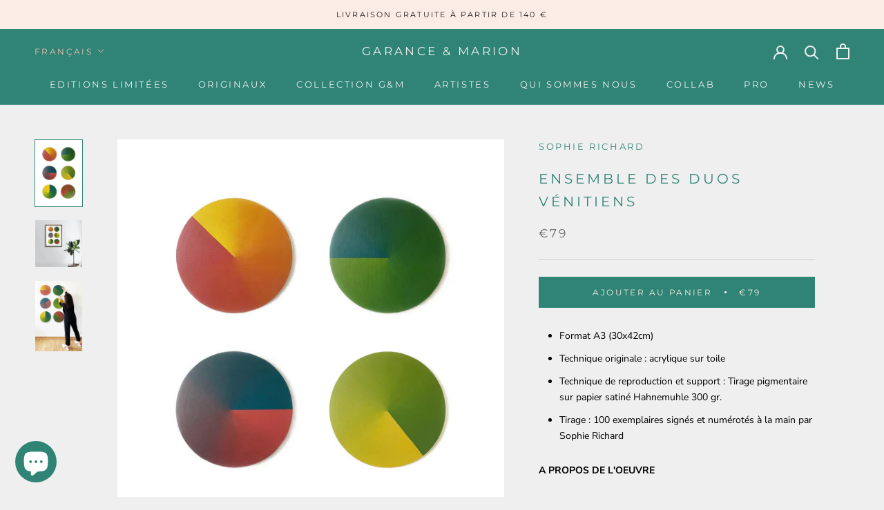

--- FILE ---
content_type: text/html; charset=utf-8
request_url: https://garance-marion.com/fr/products/ensemble-des-duos-venitiens
body_size: 30611
content:
<!doctype html>

<html class="no-js" lang="fr">
  <head>
    <meta charset="utf-8"> 
    <meta http-equiv="X-UA-Compatible" content="IE=edge,chrome=1">
    <meta name="viewport" content="width=device-width, initial-scale=1.0, height=device-height, minimum-scale=1.0, maximum-scale=1.0">
    <meta name="theme-color" content="">

    <title>
      Galerie Garance &amp; Marion : Ensemble de duos de Sophie RICHARD &ndash; GARANCE &amp; MARION 
    </title><meta name="description" content="100 tirages signés et numérotés : &quot;A travers le projet &quot;duo veneziani&quot;, j&#39;ai essayé de traduire les notions de complémentarité et de dualité qui sont pour moi représentatives de Venise, ville pleine de contrastes (nature / artifice - éphémère / durable - construction / déconstruction - simplicité / théâtralité - etc. ) » - le « jaune vénitien », un jaune vif aux reflets ocres qui évoque la luminosité de cette ville italienne ; - le « Venetian red », un ocre rouge rosé qui évoque les briques et les façades de la ville ; - le « vert vénitien », un vert olive qui évoque la lagune et les Alpes présent sur les constructions humides ; - le « bleu vénitien », un bleu foncé présent dans le lagon."><link rel="canonical" href="https://garance-marion.com/fr/products/ensemble-des-duos-venitiens"><link rel="shortcut icon" href="//garance-marion.com/cdn/shop/files/getm_instagram_96x.png?v=1619096097" type="image/png"><meta property="og:type" content="product">
  <meta property="og:title" content="Ensemble des duos vénitiens"><meta property="og:image" content="http://garance-marion.com/cdn/shop/products/sophie-richard-galleria-garance-marion.jpg?v=1633897296">
    <meta property="og:image:secure_url" content="https://garance-marion.com/cdn/shop/products/sophie-richard-galleria-garance-marion.jpg?v=1633897296">
    <meta property="og:image:width" content="2000">
    <meta property="og:image:height" content="2828"><meta property="product:price:amount" content="79,00">
  <meta property="product:price:currency" content="EUR"><meta property="og:description" content="100 tirages signés et numérotés : &quot;A travers le projet &quot;duo veneziani&quot;, j&#39;ai essayé de traduire les notions de complémentarité et de dualité qui sont pour moi représentatives de Venise, ville pleine de contrastes (nature / artifice - éphémère / durable - construction / déconstruction - simplicité / théâtralité - etc. ) » - le « jaune vénitien », un jaune vif aux reflets ocres qui évoque la luminosité de cette ville italienne ; - le « Venetian red », un ocre rouge rosé qui évoque les briques et les façades de la ville ; - le « vert vénitien », un vert olive qui évoque la lagune et les Alpes présent sur les constructions humides ; - le « bleu vénitien », un bleu foncé présent dans le lagon."><meta property="og:url" content="https://garance-marion.com/fr/products/ensemble-des-duos-venitiens">
<meta property="og:site_name" content="GARANCE &amp; MARION "><meta name="twitter:card" content="summary"><meta name="twitter:title" content="Ensemble des duos vénitiens">
  <meta name="twitter:description" content="Format A3 (30x42cm) Technique originale : acrylique sur toile Technique de reproduction et support : Tirage pigmentaire sur papier satiné Hahnemuhle 300 gr. Tirage : 100 exemplaires signés et numérotés à la main par Sophie Richard A PROPOS DE L&#39;OEUVRE &quot;A travers le projet &quot;duo veneziani&quot;, j&#39;ai essayé de traduire les notions de complémentarité et de dualité qui sont pour moi représentatives de Venise, ville pleine de contrastes (nature / artifice - éphémère / durable - construction / déconstruction - simplicité / théâtralité - etc.)&quot; - le « Venetian yellow », un jaune vif aux reflets ocres qui évoque la luminosité de cette ville italienne ; - le « Venetian red », un ocre rouge rosé qui évoque les briques et les façades de la ville ; - le « vert vénitien », un vert olive qui évoque la lagune">
  <meta name="twitter:image" content="https://garance-marion.com/cdn/shop/products/sophie-richard-galleria-garance-marion_600x600_crop_center.jpg?v=1633897296">
    <style>
  @font-face {
  font-family: Montserrat;
  font-weight: 400;
  font-style: normal;
  font-display: fallback;
  src: url("//garance-marion.com/cdn/fonts/montserrat/montserrat_n4.81949fa0ac9fd2021e16436151e8eaa539321637.woff2") format("woff2"),
       url("//garance-marion.com/cdn/fonts/montserrat/montserrat_n4.a6c632ca7b62da89c3594789ba828388aac693fe.woff") format("woff");
}

  @font-face {
  font-family: "Nunito Sans";
  font-weight: 400;
  font-style: normal;
  font-display: fallback;
  src: url("//garance-marion.com/cdn/fonts/nunito_sans/nunitosans_n4.0276fe080df0ca4e6a22d9cb55aed3ed5ba6b1da.woff2") format("woff2"),
       url("//garance-marion.com/cdn/fonts/nunito_sans/nunitosans_n4.b4964bee2f5e7fd9c3826447e73afe2baad607b7.woff") format("woff");
}


  @font-face {
  font-family: "Nunito Sans";
  font-weight: 700;
  font-style: normal;
  font-display: fallback;
  src: url("//garance-marion.com/cdn/fonts/nunito_sans/nunitosans_n7.25d963ed46da26098ebeab731e90d8802d989fa5.woff2") format("woff2"),
       url("//garance-marion.com/cdn/fonts/nunito_sans/nunitosans_n7.d32e3219b3d2ec82285d3027bd673efc61a996c8.woff") format("woff");
}

  @font-face {
  font-family: "Nunito Sans";
  font-weight: 400;
  font-style: italic;
  font-display: fallback;
  src: url("//garance-marion.com/cdn/fonts/nunito_sans/nunitosans_i4.6e408730afac1484cf297c30b0e67c86d17fc586.woff2") format("woff2"),
       url("//garance-marion.com/cdn/fonts/nunito_sans/nunitosans_i4.c9b6dcbfa43622b39a5990002775a8381942ae38.woff") format("woff");
}

  @font-face {
  font-family: "Nunito Sans";
  font-weight: 700;
  font-style: italic;
  font-display: fallback;
  src: url("//garance-marion.com/cdn/fonts/nunito_sans/nunitosans_i7.8c1124729eec046a321e2424b2acf328c2c12139.woff2") format("woff2"),
       url("//garance-marion.com/cdn/fonts/nunito_sans/nunitosans_i7.af4cda04357273e0996d21184432bcb14651a64d.woff") format("woff");
}


  :root {
    --heading-font-family : Montserrat, sans-serif;
    --heading-font-weight : 400;
    --heading-font-style  : normal;

    --text-font-family : "Nunito Sans", sans-serif;
    --text-font-weight : 400;
    --text-font-style  : normal;

    --base-text-font-size   : 14px;
    --default-text-font-size: 14px;--background          : #efefef;
    --background-rgb      : 239, 239, 239;
    --light-background    : #ffffff;
    --light-background-rgb: 255, 255, 255;
    --heading-color       : #308476;
    --text-color          : #000000;
    --text-color-rgb      : 0, 0, 0;
    --text-color-light    : #6a6a6a;
    --text-color-light-rgb: 106, 106, 106;
    --link-color          : #6a6a6a;
    --link-color-rgb      : 106, 106, 106;
    --border-color        : #cbcbcb;
    --border-color-rgb    : 203, 203, 203;

    --button-background    : #308476;
    --button-background-rgb: 48, 132, 118;
    --button-text-color    : #fcece6;

    --header-background       : #308476;
    --header-heading-color    : #efefef;
    --header-light-text-color : #edbfae;
    --header-border-color     : #4d9488;

    --footer-background    : #ffffff;
    --footer-text-color    : #6a6a6a;
    --footer-heading-color : #308476;
    --footer-border-color  : #e9e9e9;

    --navigation-background      : #308476;
    --navigation-background-rgb  : 48, 132, 118;
    --navigation-text-color      : #ffffff;
    --navigation-text-color-light: rgba(255, 255, 255, 0.5);
    --navigation-border-color    : rgba(255, 255, 255, 0.25);

    --newsletter-popup-background     : #308476;
    --newsletter-popup-text-color     : #ffffff;
    --newsletter-popup-text-color-rgb : 255, 255, 255;

    --secondary-elements-background       : #308476;
    --secondary-elements-background-rgb   : 48, 132, 118;
    --secondary-elements-text-color       : #ffffff;
    --secondary-elements-text-color-light : rgba(255, 255, 255, 0.5);
    --secondary-elements-border-color     : rgba(255, 255, 255, 0.25);

    --product-sale-price-color    : #000000;
    --product-sale-price-color-rgb: 0, 0, 0;

    /* Shopify related variables */
    --payment-terms-background-color: #efefef;

    /* Products */

    --horizontal-spacing-four-products-per-row: 40px;
        --horizontal-spacing-two-products-per-row : 40px;

    --vertical-spacing-four-products-per-row: 60px;
        --vertical-spacing-two-products-per-row : 75px;

    /* Animation */
    --drawer-transition-timing: cubic-bezier(0.645, 0.045, 0.355, 1);
    --header-base-height: 80px; /* We set a default for browsers that do not support CSS variables */

    /* Cursors */
    --cursor-zoom-in-svg    : url(//garance-marion.com/cdn/shop/t/8/assets/cursor-zoom-in.svg?v=117484183254671573321629994685);
    --cursor-zoom-in-2x-svg : url(//garance-marion.com/cdn/shop/t/8/assets/cursor-zoom-in-2x.svg?v=171177973172201678551629994685);
  }
</style>

<script>
  // IE11 does not have support for CSS variables, so we have to polyfill them
  if (!(((window || {}).CSS || {}).supports && window.CSS.supports('(--a: 0)'))) {
    const script = document.createElement('script');
    script.type = 'text/javascript';
    script.src = 'https://cdn.jsdelivr.net/npm/css-vars-ponyfill@2';
    script.onload = function() {
      cssVars({});
    };

    document.getElementsByTagName('head')[0].appendChild(script);
  }
</script>

    <script>window.performance && window.performance.mark && window.performance.mark('shopify.content_for_header.start');</script><meta name="facebook-domain-verification" content="q1nubg7r3zys52mrh6mqwzgad3drky">
<meta name="facebook-domain-verification" content="1i8e3aeuull8m62arp1lppzhy67d2i">
<meta name="facebook-domain-verification" content="vg59nzy6vcltqjny59fmz781gpu02a">
<meta name="facebook-domain-verification" content="u9c38ymf42tpq55s1nxp1thrdyi3su">
<meta name="google-site-verification" content="MpJiYf3TnH41P3gh2-eE6PT6NIYTrdekPvuLfVy3uWM">
<meta id="shopify-digital-wallet" name="shopify-digital-wallet" content="/51752763546/digital_wallets/dialog">
<meta name="shopify-checkout-api-token" content="5f9d5150e4b186a2c229bd5e94e94cba">
<meta id="in-context-paypal-metadata" data-shop-id="51752763546" data-venmo-supported="false" data-environment="production" data-locale="fr_FR" data-paypal-v4="true" data-currency="EUR">
<link rel="alternate" hreflang="x-default" href="https://garance-marion.com/products/ensemble-des-duos-venitiens">
<link rel="alternate" hreflang="it" href="https://garance-marion.com/products/ensemble-des-duos-venitiens">
<link rel="alternate" hreflang="fr" href="https://garance-marion.com/fr/products/ensemble-des-duos-venitiens">
<link rel="alternate" hreflang="en" href="https://garance-marion.com/en/products/ensemble-des-duos-venitiens">
<link rel="alternate" hreflang="en-DE" href="https://garance-marion.com/en-de/products/ensemble-des-duos-venitiens">
<link rel="alternate" hreflang="en-US" href="https://garance-marion.com/en-us/products/ensemble-des-duos-venitiens">
<link rel="alternate" hreflang="fr-FR" href="https://garance-marion.com/fr-fr/products/ensemble-des-duos-venitiens">
<link rel="alternate" hreflang="fr-BE" href="https://garance-marion.com/fr-fr/products/ensemble-des-duos-venitiens">
<link rel="alternate" hreflang="fr-LU" href="https://garance-marion.com/fr-fr/products/ensemble-des-duos-venitiens">
<link rel="alternate" hreflang="fr-AC" href="https://garance-marion.com/fr-en/products/ensemble-des-duos-venitiens">
<link rel="alternate" hreflang="en-AC" href="https://garance-marion.com/en-en/products/ensemble-des-duos-venitiens">
<link rel="alternate" hreflang="fr-AD" href="https://garance-marion.com/fr-en/products/ensemble-des-duos-venitiens">
<link rel="alternate" hreflang="en-AD" href="https://garance-marion.com/en-en/products/ensemble-des-duos-venitiens">
<link rel="alternate" hreflang="fr-AE" href="https://garance-marion.com/fr-en/products/ensemble-des-duos-venitiens">
<link rel="alternate" hreflang="en-AE" href="https://garance-marion.com/en-en/products/ensemble-des-duos-venitiens">
<link rel="alternate" hreflang="fr-AF" href="https://garance-marion.com/fr-en/products/ensemble-des-duos-venitiens">
<link rel="alternate" hreflang="en-AF" href="https://garance-marion.com/en-en/products/ensemble-des-duos-venitiens">
<link rel="alternate" hreflang="fr-AG" href="https://garance-marion.com/fr-en/products/ensemble-des-duos-venitiens">
<link rel="alternate" hreflang="en-AG" href="https://garance-marion.com/en-en/products/ensemble-des-duos-venitiens">
<link rel="alternate" hreflang="fr-AI" href="https://garance-marion.com/fr-en/products/ensemble-des-duos-venitiens">
<link rel="alternate" hreflang="en-AI" href="https://garance-marion.com/en-en/products/ensemble-des-duos-venitiens">
<link rel="alternate" hreflang="fr-AL" href="https://garance-marion.com/fr-en/products/ensemble-des-duos-venitiens">
<link rel="alternate" hreflang="en-AL" href="https://garance-marion.com/en-en/products/ensemble-des-duos-venitiens">
<link rel="alternate" hreflang="fr-AM" href="https://garance-marion.com/fr-en/products/ensemble-des-duos-venitiens">
<link rel="alternate" hreflang="en-AM" href="https://garance-marion.com/en-en/products/ensemble-des-duos-venitiens">
<link rel="alternate" hreflang="fr-AO" href="https://garance-marion.com/fr-en/products/ensemble-des-duos-venitiens">
<link rel="alternate" hreflang="en-AO" href="https://garance-marion.com/en-en/products/ensemble-des-duos-venitiens">
<link rel="alternate" hreflang="fr-AR" href="https://garance-marion.com/fr-en/products/ensemble-des-duos-venitiens">
<link rel="alternate" hreflang="en-AR" href="https://garance-marion.com/en-en/products/ensemble-des-duos-venitiens">
<link rel="alternate" hreflang="fr-AT" href="https://garance-marion.com/fr-en/products/ensemble-des-duos-venitiens">
<link rel="alternate" hreflang="en-AT" href="https://garance-marion.com/en-en/products/ensemble-des-duos-venitiens">
<link rel="alternate" hreflang="fr-AU" href="https://garance-marion.com/fr-en/products/ensemble-des-duos-venitiens">
<link rel="alternate" hreflang="en-AU" href="https://garance-marion.com/en-en/products/ensemble-des-duos-venitiens">
<link rel="alternate" hreflang="fr-AW" href="https://garance-marion.com/fr-en/products/ensemble-des-duos-venitiens">
<link rel="alternate" hreflang="en-AW" href="https://garance-marion.com/en-en/products/ensemble-des-duos-venitiens">
<link rel="alternate" hreflang="fr-AX" href="https://garance-marion.com/fr-en/products/ensemble-des-duos-venitiens">
<link rel="alternate" hreflang="en-AX" href="https://garance-marion.com/en-en/products/ensemble-des-duos-venitiens">
<link rel="alternate" hreflang="fr-AZ" href="https://garance-marion.com/fr-en/products/ensemble-des-duos-venitiens">
<link rel="alternate" hreflang="en-AZ" href="https://garance-marion.com/en-en/products/ensemble-des-duos-venitiens">
<link rel="alternate" hreflang="fr-BA" href="https://garance-marion.com/fr-en/products/ensemble-des-duos-venitiens">
<link rel="alternate" hreflang="en-BA" href="https://garance-marion.com/en-en/products/ensemble-des-duos-venitiens">
<link rel="alternate" hreflang="fr-BB" href="https://garance-marion.com/fr-en/products/ensemble-des-duos-venitiens">
<link rel="alternate" hreflang="en-BB" href="https://garance-marion.com/en-en/products/ensemble-des-duos-venitiens">
<link rel="alternate" hreflang="fr-BD" href="https://garance-marion.com/fr-en/products/ensemble-des-duos-venitiens">
<link rel="alternate" hreflang="en-BD" href="https://garance-marion.com/en-en/products/ensemble-des-duos-venitiens">
<link rel="alternate" hreflang="fr-BF" href="https://garance-marion.com/fr-en/products/ensemble-des-duos-venitiens">
<link rel="alternate" hreflang="en-BF" href="https://garance-marion.com/en-en/products/ensemble-des-duos-venitiens">
<link rel="alternate" hreflang="fr-BG" href="https://garance-marion.com/fr-en/products/ensemble-des-duos-venitiens">
<link rel="alternate" hreflang="en-BG" href="https://garance-marion.com/en-en/products/ensemble-des-duos-venitiens">
<link rel="alternate" hreflang="fr-BH" href="https://garance-marion.com/fr-en/products/ensemble-des-duos-venitiens">
<link rel="alternate" hreflang="en-BH" href="https://garance-marion.com/en-en/products/ensemble-des-duos-venitiens">
<link rel="alternate" hreflang="fr-BI" href="https://garance-marion.com/fr-en/products/ensemble-des-duos-venitiens">
<link rel="alternate" hreflang="en-BI" href="https://garance-marion.com/en-en/products/ensemble-des-duos-venitiens">
<link rel="alternate" hreflang="fr-BJ" href="https://garance-marion.com/fr-en/products/ensemble-des-duos-venitiens">
<link rel="alternate" hreflang="en-BJ" href="https://garance-marion.com/en-en/products/ensemble-des-duos-venitiens">
<link rel="alternate" hreflang="fr-BL" href="https://garance-marion.com/fr-en/products/ensemble-des-duos-venitiens">
<link rel="alternate" hreflang="en-BL" href="https://garance-marion.com/en-en/products/ensemble-des-duos-venitiens">
<link rel="alternate" hreflang="fr-BM" href="https://garance-marion.com/fr-en/products/ensemble-des-duos-venitiens">
<link rel="alternate" hreflang="en-BM" href="https://garance-marion.com/en-en/products/ensemble-des-duos-venitiens">
<link rel="alternate" hreflang="fr-BN" href="https://garance-marion.com/fr-en/products/ensemble-des-duos-venitiens">
<link rel="alternate" hreflang="en-BN" href="https://garance-marion.com/en-en/products/ensemble-des-duos-venitiens">
<link rel="alternate" hreflang="fr-BO" href="https://garance-marion.com/fr-en/products/ensemble-des-duos-venitiens">
<link rel="alternate" hreflang="en-BO" href="https://garance-marion.com/en-en/products/ensemble-des-duos-venitiens">
<link rel="alternate" hreflang="fr-BQ" href="https://garance-marion.com/fr-en/products/ensemble-des-duos-venitiens">
<link rel="alternate" hreflang="en-BQ" href="https://garance-marion.com/en-en/products/ensemble-des-duos-venitiens">
<link rel="alternate" hreflang="fr-BR" href="https://garance-marion.com/fr-en/products/ensemble-des-duos-venitiens">
<link rel="alternate" hreflang="en-BR" href="https://garance-marion.com/en-en/products/ensemble-des-duos-venitiens">
<link rel="alternate" hreflang="fr-BS" href="https://garance-marion.com/fr-en/products/ensemble-des-duos-venitiens">
<link rel="alternate" hreflang="en-BS" href="https://garance-marion.com/en-en/products/ensemble-des-duos-venitiens">
<link rel="alternate" hreflang="fr-BT" href="https://garance-marion.com/fr-en/products/ensemble-des-duos-venitiens">
<link rel="alternate" hreflang="en-BT" href="https://garance-marion.com/en-en/products/ensemble-des-duos-venitiens">
<link rel="alternate" hreflang="fr-BW" href="https://garance-marion.com/fr-en/products/ensemble-des-duos-venitiens">
<link rel="alternate" hreflang="en-BW" href="https://garance-marion.com/en-en/products/ensemble-des-duos-venitiens">
<link rel="alternate" hreflang="fr-BY" href="https://garance-marion.com/fr-en/products/ensemble-des-duos-venitiens">
<link rel="alternate" hreflang="en-BY" href="https://garance-marion.com/en-en/products/ensemble-des-duos-venitiens">
<link rel="alternate" hreflang="fr-BZ" href="https://garance-marion.com/fr-en/products/ensemble-des-duos-venitiens">
<link rel="alternate" hreflang="en-BZ" href="https://garance-marion.com/en-en/products/ensemble-des-duos-venitiens">
<link rel="alternate" hreflang="fr-CA" href="https://garance-marion.com/fr-en/products/ensemble-des-duos-venitiens">
<link rel="alternate" hreflang="en-CA" href="https://garance-marion.com/en-en/products/ensemble-des-duos-venitiens">
<link rel="alternate" hreflang="fr-CC" href="https://garance-marion.com/fr-en/products/ensemble-des-duos-venitiens">
<link rel="alternate" hreflang="en-CC" href="https://garance-marion.com/en-en/products/ensemble-des-duos-venitiens">
<link rel="alternate" hreflang="fr-CD" href="https://garance-marion.com/fr-en/products/ensemble-des-duos-venitiens">
<link rel="alternate" hreflang="en-CD" href="https://garance-marion.com/en-en/products/ensemble-des-duos-venitiens">
<link rel="alternate" hreflang="fr-CF" href="https://garance-marion.com/fr-en/products/ensemble-des-duos-venitiens">
<link rel="alternate" hreflang="en-CF" href="https://garance-marion.com/en-en/products/ensemble-des-duos-venitiens">
<link rel="alternate" hreflang="fr-CG" href="https://garance-marion.com/fr-en/products/ensemble-des-duos-venitiens">
<link rel="alternate" hreflang="en-CG" href="https://garance-marion.com/en-en/products/ensemble-des-duos-venitiens">
<link rel="alternate" hreflang="fr-CH" href="https://garance-marion.com/fr-en/products/ensemble-des-duos-venitiens">
<link rel="alternate" hreflang="en-CH" href="https://garance-marion.com/en-en/products/ensemble-des-duos-venitiens">
<link rel="alternate" hreflang="fr-CI" href="https://garance-marion.com/fr-en/products/ensemble-des-duos-venitiens">
<link rel="alternate" hreflang="en-CI" href="https://garance-marion.com/en-en/products/ensemble-des-duos-venitiens">
<link rel="alternate" hreflang="fr-CK" href="https://garance-marion.com/fr-en/products/ensemble-des-duos-venitiens">
<link rel="alternate" hreflang="en-CK" href="https://garance-marion.com/en-en/products/ensemble-des-duos-venitiens">
<link rel="alternate" hreflang="fr-CL" href="https://garance-marion.com/fr-en/products/ensemble-des-duos-venitiens">
<link rel="alternate" hreflang="en-CL" href="https://garance-marion.com/en-en/products/ensemble-des-duos-venitiens">
<link rel="alternate" hreflang="fr-CM" href="https://garance-marion.com/fr-en/products/ensemble-des-duos-venitiens">
<link rel="alternate" hreflang="en-CM" href="https://garance-marion.com/en-en/products/ensemble-des-duos-venitiens">
<link rel="alternate" hreflang="fr-CN" href="https://garance-marion.com/fr-en/products/ensemble-des-duos-venitiens">
<link rel="alternate" hreflang="en-CN" href="https://garance-marion.com/en-en/products/ensemble-des-duos-venitiens">
<link rel="alternate" hreflang="fr-CO" href="https://garance-marion.com/fr-en/products/ensemble-des-duos-venitiens">
<link rel="alternate" hreflang="en-CO" href="https://garance-marion.com/en-en/products/ensemble-des-duos-venitiens">
<link rel="alternate" hreflang="fr-CR" href="https://garance-marion.com/fr-en/products/ensemble-des-duos-venitiens">
<link rel="alternate" hreflang="en-CR" href="https://garance-marion.com/en-en/products/ensemble-des-duos-venitiens">
<link rel="alternate" hreflang="fr-CV" href="https://garance-marion.com/fr-en/products/ensemble-des-duos-venitiens">
<link rel="alternate" hreflang="en-CV" href="https://garance-marion.com/en-en/products/ensemble-des-duos-venitiens">
<link rel="alternate" hreflang="fr-CW" href="https://garance-marion.com/fr-en/products/ensemble-des-duos-venitiens">
<link rel="alternate" hreflang="en-CW" href="https://garance-marion.com/en-en/products/ensemble-des-duos-venitiens">
<link rel="alternate" hreflang="fr-CX" href="https://garance-marion.com/fr-en/products/ensemble-des-duos-venitiens">
<link rel="alternate" hreflang="en-CX" href="https://garance-marion.com/en-en/products/ensemble-des-duos-venitiens">
<link rel="alternate" hreflang="fr-CY" href="https://garance-marion.com/fr-en/products/ensemble-des-duos-venitiens">
<link rel="alternate" hreflang="en-CY" href="https://garance-marion.com/en-en/products/ensemble-des-duos-venitiens">
<link rel="alternate" hreflang="fr-CZ" href="https://garance-marion.com/fr-en/products/ensemble-des-duos-venitiens">
<link rel="alternate" hreflang="en-CZ" href="https://garance-marion.com/en-en/products/ensemble-des-duos-venitiens">
<link rel="alternate" hreflang="fr-DJ" href="https://garance-marion.com/fr-en/products/ensemble-des-duos-venitiens">
<link rel="alternate" hreflang="en-DJ" href="https://garance-marion.com/en-en/products/ensemble-des-duos-venitiens">
<link rel="alternate" hreflang="fr-DK" href="https://garance-marion.com/fr-en/products/ensemble-des-duos-venitiens">
<link rel="alternate" hreflang="en-DK" href="https://garance-marion.com/en-en/products/ensemble-des-duos-venitiens">
<link rel="alternate" hreflang="fr-DM" href="https://garance-marion.com/fr-en/products/ensemble-des-duos-venitiens">
<link rel="alternate" hreflang="en-DM" href="https://garance-marion.com/en-en/products/ensemble-des-duos-venitiens">
<link rel="alternate" hreflang="fr-DO" href="https://garance-marion.com/fr-en/products/ensemble-des-duos-venitiens">
<link rel="alternate" hreflang="en-DO" href="https://garance-marion.com/en-en/products/ensemble-des-duos-venitiens">
<link rel="alternate" hreflang="fr-DZ" href="https://garance-marion.com/fr-en/products/ensemble-des-duos-venitiens">
<link rel="alternate" hreflang="en-DZ" href="https://garance-marion.com/en-en/products/ensemble-des-duos-venitiens">
<link rel="alternate" hreflang="fr-EC" href="https://garance-marion.com/fr-en/products/ensemble-des-duos-venitiens">
<link rel="alternate" hreflang="en-EC" href="https://garance-marion.com/en-en/products/ensemble-des-duos-venitiens">
<link rel="alternate" hreflang="fr-EE" href="https://garance-marion.com/fr-en/products/ensemble-des-duos-venitiens">
<link rel="alternate" hreflang="en-EE" href="https://garance-marion.com/en-en/products/ensemble-des-duos-venitiens">
<link rel="alternate" hreflang="fr-EG" href="https://garance-marion.com/fr-en/products/ensemble-des-duos-venitiens">
<link rel="alternate" hreflang="en-EG" href="https://garance-marion.com/en-en/products/ensemble-des-duos-venitiens">
<link rel="alternate" hreflang="fr-EH" href="https://garance-marion.com/fr-en/products/ensemble-des-duos-venitiens">
<link rel="alternate" hreflang="en-EH" href="https://garance-marion.com/en-en/products/ensemble-des-duos-venitiens">
<link rel="alternate" hreflang="fr-ER" href="https://garance-marion.com/fr-en/products/ensemble-des-duos-venitiens">
<link rel="alternate" hreflang="en-ER" href="https://garance-marion.com/en-en/products/ensemble-des-duos-venitiens">
<link rel="alternate" hreflang="fr-ES" href="https://garance-marion.com/fr-en/products/ensemble-des-duos-venitiens">
<link rel="alternate" hreflang="en-ES" href="https://garance-marion.com/en-en/products/ensemble-des-duos-venitiens">
<link rel="alternate" hreflang="fr-ET" href="https://garance-marion.com/fr-en/products/ensemble-des-duos-venitiens">
<link rel="alternate" hreflang="en-ET" href="https://garance-marion.com/en-en/products/ensemble-des-duos-venitiens">
<link rel="alternate" hreflang="fr-FI" href="https://garance-marion.com/fr-en/products/ensemble-des-duos-venitiens">
<link rel="alternate" hreflang="en-FI" href="https://garance-marion.com/en-en/products/ensemble-des-duos-venitiens">
<link rel="alternate" hreflang="fr-FJ" href="https://garance-marion.com/fr-en/products/ensemble-des-duos-venitiens">
<link rel="alternate" hreflang="en-FJ" href="https://garance-marion.com/en-en/products/ensemble-des-duos-venitiens">
<link rel="alternate" hreflang="fr-FK" href="https://garance-marion.com/fr-en/products/ensemble-des-duos-venitiens">
<link rel="alternate" hreflang="en-FK" href="https://garance-marion.com/en-en/products/ensemble-des-duos-venitiens">
<link rel="alternate" hreflang="fr-FO" href="https://garance-marion.com/fr-en/products/ensemble-des-duos-venitiens">
<link rel="alternate" hreflang="en-FO" href="https://garance-marion.com/en-en/products/ensemble-des-duos-venitiens">
<link rel="alternate" hreflang="fr-GA" href="https://garance-marion.com/fr-en/products/ensemble-des-duos-venitiens">
<link rel="alternate" hreflang="en-GA" href="https://garance-marion.com/en-en/products/ensemble-des-duos-venitiens">
<link rel="alternate" hreflang="fr-GB" href="https://garance-marion.com/fr-en/products/ensemble-des-duos-venitiens">
<link rel="alternate" hreflang="en-GB" href="https://garance-marion.com/en-en/products/ensemble-des-duos-venitiens">
<link rel="alternate" hreflang="fr-GD" href="https://garance-marion.com/fr-en/products/ensemble-des-duos-venitiens">
<link rel="alternate" hreflang="en-GD" href="https://garance-marion.com/en-en/products/ensemble-des-duos-venitiens">
<link rel="alternate" hreflang="fr-GE" href="https://garance-marion.com/fr-en/products/ensemble-des-duos-venitiens">
<link rel="alternate" hreflang="en-GE" href="https://garance-marion.com/en-en/products/ensemble-des-duos-venitiens">
<link rel="alternate" hreflang="fr-GF" href="https://garance-marion.com/fr-en/products/ensemble-des-duos-venitiens">
<link rel="alternate" hreflang="en-GF" href="https://garance-marion.com/en-en/products/ensemble-des-duos-venitiens">
<link rel="alternate" hreflang="fr-GG" href="https://garance-marion.com/fr-en/products/ensemble-des-duos-venitiens">
<link rel="alternate" hreflang="en-GG" href="https://garance-marion.com/en-en/products/ensemble-des-duos-venitiens">
<link rel="alternate" hreflang="fr-GH" href="https://garance-marion.com/fr-en/products/ensemble-des-duos-venitiens">
<link rel="alternate" hreflang="en-GH" href="https://garance-marion.com/en-en/products/ensemble-des-duos-venitiens">
<link rel="alternate" hreflang="fr-GI" href="https://garance-marion.com/fr-en/products/ensemble-des-duos-venitiens">
<link rel="alternate" hreflang="en-GI" href="https://garance-marion.com/en-en/products/ensemble-des-duos-venitiens">
<link rel="alternate" hreflang="fr-GL" href="https://garance-marion.com/fr-en/products/ensemble-des-duos-venitiens">
<link rel="alternate" hreflang="en-GL" href="https://garance-marion.com/en-en/products/ensemble-des-duos-venitiens">
<link rel="alternate" hreflang="fr-GM" href="https://garance-marion.com/fr-en/products/ensemble-des-duos-venitiens">
<link rel="alternate" hreflang="en-GM" href="https://garance-marion.com/en-en/products/ensemble-des-duos-venitiens">
<link rel="alternate" hreflang="fr-GN" href="https://garance-marion.com/fr-en/products/ensemble-des-duos-venitiens">
<link rel="alternate" hreflang="en-GN" href="https://garance-marion.com/en-en/products/ensemble-des-duos-venitiens">
<link rel="alternate" hreflang="fr-GP" href="https://garance-marion.com/fr-en/products/ensemble-des-duos-venitiens">
<link rel="alternate" hreflang="en-GP" href="https://garance-marion.com/en-en/products/ensemble-des-duos-venitiens">
<link rel="alternate" hreflang="fr-GQ" href="https://garance-marion.com/fr-en/products/ensemble-des-duos-venitiens">
<link rel="alternate" hreflang="en-GQ" href="https://garance-marion.com/en-en/products/ensemble-des-duos-venitiens">
<link rel="alternate" hreflang="fr-GR" href="https://garance-marion.com/fr-en/products/ensemble-des-duos-venitiens">
<link rel="alternate" hreflang="en-GR" href="https://garance-marion.com/en-en/products/ensemble-des-duos-venitiens">
<link rel="alternate" hreflang="fr-GS" href="https://garance-marion.com/fr-en/products/ensemble-des-duos-venitiens">
<link rel="alternate" hreflang="en-GS" href="https://garance-marion.com/en-en/products/ensemble-des-duos-venitiens">
<link rel="alternate" hreflang="fr-GT" href="https://garance-marion.com/fr-en/products/ensemble-des-duos-venitiens">
<link rel="alternate" hreflang="en-GT" href="https://garance-marion.com/en-en/products/ensemble-des-duos-venitiens">
<link rel="alternate" hreflang="fr-GW" href="https://garance-marion.com/fr-en/products/ensemble-des-duos-venitiens">
<link rel="alternate" hreflang="en-GW" href="https://garance-marion.com/en-en/products/ensemble-des-duos-venitiens">
<link rel="alternate" hreflang="fr-GY" href="https://garance-marion.com/fr-en/products/ensemble-des-duos-venitiens">
<link rel="alternate" hreflang="en-GY" href="https://garance-marion.com/en-en/products/ensemble-des-duos-venitiens">
<link rel="alternate" hreflang="fr-HK" href="https://garance-marion.com/fr-en/products/ensemble-des-duos-venitiens">
<link rel="alternate" hreflang="en-HK" href="https://garance-marion.com/en-en/products/ensemble-des-duos-venitiens">
<link rel="alternate" hreflang="fr-HN" href="https://garance-marion.com/fr-en/products/ensemble-des-duos-venitiens">
<link rel="alternate" hreflang="en-HN" href="https://garance-marion.com/en-en/products/ensemble-des-duos-venitiens">
<link rel="alternate" hreflang="fr-HR" href="https://garance-marion.com/fr-en/products/ensemble-des-duos-venitiens">
<link rel="alternate" hreflang="en-HR" href="https://garance-marion.com/en-en/products/ensemble-des-duos-venitiens">
<link rel="alternate" hreflang="fr-HT" href="https://garance-marion.com/fr-en/products/ensemble-des-duos-venitiens">
<link rel="alternate" hreflang="en-HT" href="https://garance-marion.com/en-en/products/ensemble-des-duos-venitiens">
<link rel="alternate" hreflang="fr-HU" href="https://garance-marion.com/fr-en/products/ensemble-des-duos-venitiens">
<link rel="alternate" hreflang="en-HU" href="https://garance-marion.com/en-en/products/ensemble-des-duos-venitiens">
<link rel="alternate" hreflang="fr-ID" href="https://garance-marion.com/fr-en/products/ensemble-des-duos-venitiens">
<link rel="alternate" hreflang="en-ID" href="https://garance-marion.com/en-en/products/ensemble-des-duos-venitiens">
<link rel="alternate" hreflang="fr-IE" href="https://garance-marion.com/fr-en/products/ensemble-des-duos-venitiens">
<link rel="alternate" hreflang="en-IE" href="https://garance-marion.com/en-en/products/ensemble-des-duos-venitiens">
<link rel="alternate" hreflang="fr-IL" href="https://garance-marion.com/fr-en/products/ensemble-des-duos-venitiens">
<link rel="alternate" hreflang="en-IL" href="https://garance-marion.com/en-en/products/ensemble-des-duos-venitiens">
<link rel="alternate" hreflang="fr-IM" href="https://garance-marion.com/fr-en/products/ensemble-des-duos-venitiens">
<link rel="alternate" hreflang="en-IM" href="https://garance-marion.com/en-en/products/ensemble-des-duos-venitiens">
<link rel="alternate" hreflang="fr-IN" href="https://garance-marion.com/fr-en/products/ensemble-des-duos-venitiens">
<link rel="alternate" hreflang="en-IN" href="https://garance-marion.com/en-en/products/ensemble-des-duos-venitiens">
<link rel="alternate" hreflang="fr-IO" href="https://garance-marion.com/fr-en/products/ensemble-des-duos-venitiens">
<link rel="alternate" hreflang="en-IO" href="https://garance-marion.com/en-en/products/ensemble-des-duos-venitiens">
<link rel="alternate" hreflang="fr-IQ" href="https://garance-marion.com/fr-en/products/ensemble-des-duos-venitiens">
<link rel="alternate" hreflang="en-IQ" href="https://garance-marion.com/en-en/products/ensemble-des-duos-venitiens">
<link rel="alternate" hreflang="fr-IS" href="https://garance-marion.com/fr-en/products/ensemble-des-duos-venitiens">
<link rel="alternate" hreflang="en-IS" href="https://garance-marion.com/en-en/products/ensemble-des-duos-venitiens">
<link rel="alternate" hreflang="fr-JE" href="https://garance-marion.com/fr-en/products/ensemble-des-duos-venitiens">
<link rel="alternate" hreflang="en-JE" href="https://garance-marion.com/en-en/products/ensemble-des-duos-venitiens">
<link rel="alternate" hreflang="fr-JM" href="https://garance-marion.com/fr-en/products/ensemble-des-duos-venitiens">
<link rel="alternate" hreflang="en-JM" href="https://garance-marion.com/en-en/products/ensemble-des-duos-venitiens">
<link rel="alternate" hreflang="fr-JO" href="https://garance-marion.com/fr-en/products/ensemble-des-duos-venitiens">
<link rel="alternate" hreflang="en-JO" href="https://garance-marion.com/en-en/products/ensemble-des-duos-venitiens">
<link rel="alternate" hreflang="fr-JP" href="https://garance-marion.com/fr-en/products/ensemble-des-duos-venitiens">
<link rel="alternate" hreflang="en-JP" href="https://garance-marion.com/en-en/products/ensemble-des-duos-venitiens">
<link rel="alternate" hreflang="fr-KE" href="https://garance-marion.com/fr-en/products/ensemble-des-duos-venitiens">
<link rel="alternate" hreflang="en-KE" href="https://garance-marion.com/en-en/products/ensemble-des-duos-venitiens">
<link rel="alternate" hreflang="fr-KG" href="https://garance-marion.com/fr-en/products/ensemble-des-duos-venitiens">
<link rel="alternate" hreflang="en-KG" href="https://garance-marion.com/en-en/products/ensemble-des-duos-venitiens">
<link rel="alternate" hreflang="fr-KH" href="https://garance-marion.com/fr-en/products/ensemble-des-duos-venitiens">
<link rel="alternate" hreflang="en-KH" href="https://garance-marion.com/en-en/products/ensemble-des-duos-venitiens">
<link rel="alternate" hreflang="fr-KI" href="https://garance-marion.com/fr-en/products/ensemble-des-duos-venitiens">
<link rel="alternate" hreflang="en-KI" href="https://garance-marion.com/en-en/products/ensemble-des-duos-venitiens">
<link rel="alternate" hreflang="fr-KM" href="https://garance-marion.com/fr-en/products/ensemble-des-duos-venitiens">
<link rel="alternate" hreflang="en-KM" href="https://garance-marion.com/en-en/products/ensemble-des-duos-venitiens">
<link rel="alternate" hreflang="fr-KN" href="https://garance-marion.com/fr-en/products/ensemble-des-duos-venitiens">
<link rel="alternate" hreflang="en-KN" href="https://garance-marion.com/en-en/products/ensemble-des-duos-venitiens">
<link rel="alternate" hreflang="fr-KR" href="https://garance-marion.com/fr-en/products/ensemble-des-duos-venitiens">
<link rel="alternate" hreflang="en-KR" href="https://garance-marion.com/en-en/products/ensemble-des-duos-venitiens">
<link rel="alternate" hreflang="fr-KW" href="https://garance-marion.com/fr-en/products/ensemble-des-duos-venitiens">
<link rel="alternate" hreflang="en-KW" href="https://garance-marion.com/en-en/products/ensemble-des-duos-venitiens">
<link rel="alternate" hreflang="fr-KY" href="https://garance-marion.com/fr-en/products/ensemble-des-duos-venitiens">
<link rel="alternate" hreflang="en-KY" href="https://garance-marion.com/en-en/products/ensemble-des-duos-venitiens">
<link rel="alternate" hreflang="fr-KZ" href="https://garance-marion.com/fr-en/products/ensemble-des-duos-venitiens">
<link rel="alternate" hreflang="en-KZ" href="https://garance-marion.com/en-en/products/ensemble-des-duos-venitiens">
<link rel="alternate" hreflang="fr-LA" href="https://garance-marion.com/fr-en/products/ensemble-des-duos-venitiens">
<link rel="alternate" hreflang="en-LA" href="https://garance-marion.com/en-en/products/ensemble-des-duos-venitiens">
<link rel="alternate" hreflang="fr-LB" href="https://garance-marion.com/fr-en/products/ensemble-des-duos-venitiens">
<link rel="alternate" hreflang="en-LB" href="https://garance-marion.com/en-en/products/ensemble-des-duos-venitiens">
<link rel="alternate" hreflang="fr-LC" href="https://garance-marion.com/fr-en/products/ensemble-des-duos-venitiens">
<link rel="alternate" hreflang="en-LC" href="https://garance-marion.com/en-en/products/ensemble-des-duos-venitiens">
<link rel="alternate" hreflang="fr-LI" href="https://garance-marion.com/fr-en/products/ensemble-des-duos-venitiens">
<link rel="alternate" hreflang="en-LI" href="https://garance-marion.com/en-en/products/ensemble-des-duos-venitiens">
<link rel="alternate" hreflang="fr-LK" href="https://garance-marion.com/fr-en/products/ensemble-des-duos-venitiens">
<link rel="alternate" hreflang="en-LK" href="https://garance-marion.com/en-en/products/ensemble-des-duos-venitiens">
<link rel="alternate" hreflang="fr-LR" href="https://garance-marion.com/fr-en/products/ensemble-des-duos-venitiens">
<link rel="alternate" hreflang="en-LR" href="https://garance-marion.com/en-en/products/ensemble-des-duos-venitiens">
<link rel="alternate" hreflang="fr-LS" href="https://garance-marion.com/fr-en/products/ensemble-des-duos-venitiens">
<link rel="alternate" hreflang="en-LS" href="https://garance-marion.com/en-en/products/ensemble-des-duos-venitiens">
<link rel="alternate" hreflang="fr-LT" href="https://garance-marion.com/fr-en/products/ensemble-des-duos-venitiens">
<link rel="alternate" hreflang="en-LT" href="https://garance-marion.com/en-en/products/ensemble-des-duos-venitiens">
<link rel="alternate" hreflang="fr-LV" href="https://garance-marion.com/fr-en/products/ensemble-des-duos-venitiens">
<link rel="alternate" hreflang="en-LV" href="https://garance-marion.com/en-en/products/ensemble-des-duos-venitiens">
<link rel="alternate" hreflang="fr-LY" href="https://garance-marion.com/fr-en/products/ensemble-des-duos-venitiens">
<link rel="alternate" hreflang="en-LY" href="https://garance-marion.com/en-en/products/ensemble-des-duos-venitiens">
<link rel="alternate" hreflang="fr-MA" href="https://garance-marion.com/fr-en/products/ensemble-des-duos-venitiens">
<link rel="alternate" hreflang="en-MA" href="https://garance-marion.com/en-en/products/ensemble-des-duos-venitiens">
<link rel="alternate" hreflang="fr-MC" href="https://garance-marion.com/fr-en/products/ensemble-des-duos-venitiens">
<link rel="alternate" hreflang="en-MC" href="https://garance-marion.com/en-en/products/ensemble-des-duos-venitiens">
<link rel="alternate" hreflang="fr-MD" href="https://garance-marion.com/fr-en/products/ensemble-des-duos-venitiens">
<link rel="alternate" hreflang="en-MD" href="https://garance-marion.com/en-en/products/ensemble-des-duos-venitiens">
<link rel="alternate" hreflang="fr-ME" href="https://garance-marion.com/fr-en/products/ensemble-des-duos-venitiens">
<link rel="alternate" hreflang="en-ME" href="https://garance-marion.com/en-en/products/ensemble-des-duos-venitiens">
<link rel="alternate" hreflang="fr-MF" href="https://garance-marion.com/fr-en/products/ensemble-des-duos-venitiens">
<link rel="alternate" hreflang="en-MF" href="https://garance-marion.com/en-en/products/ensemble-des-duos-venitiens">
<link rel="alternate" hreflang="fr-MG" href="https://garance-marion.com/fr-en/products/ensemble-des-duos-venitiens">
<link rel="alternate" hreflang="en-MG" href="https://garance-marion.com/en-en/products/ensemble-des-duos-venitiens">
<link rel="alternate" hreflang="fr-MK" href="https://garance-marion.com/fr-en/products/ensemble-des-duos-venitiens">
<link rel="alternate" hreflang="en-MK" href="https://garance-marion.com/en-en/products/ensemble-des-duos-venitiens">
<link rel="alternate" hreflang="fr-ML" href="https://garance-marion.com/fr-en/products/ensemble-des-duos-venitiens">
<link rel="alternate" hreflang="en-ML" href="https://garance-marion.com/en-en/products/ensemble-des-duos-venitiens">
<link rel="alternate" hreflang="fr-MM" href="https://garance-marion.com/fr-en/products/ensemble-des-duos-venitiens">
<link rel="alternate" hreflang="en-MM" href="https://garance-marion.com/en-en/products/ensemble-des-duos-venitiens">
<link rel="alternate" hreflang="fr-MN" href="https://garance-marion.com/fr-en/products/ensemble-des-duos-venitiens">
<link rel="alternate" hreflang="en-MN" href="https://garance-marion.com/en-en/products/ensemble-des-duos-venitiens">
<link rel="alternate" hreflang="fr-MO" href="https://garance-marion.com/fr-en/products/ensemble-des-duos-venitiens">
<link rel="alternate" hreflang="en-MO" href="https://garance-marion.com/en-en/products/ensemble-des-duos-venitiens">
<link rel="alternate" hreflang="fr-MQ" href="https://garance-marion.com/fr-en/products/ensemble-des-duos-venitiens">
<link rel="alternate" hreflang="en-MQ" href="https://garance-marion.com/en-en/products/ensemble-des-duos-venitiens">
<link rel="alternate" hreflang="fr-MR" href="https://garance-marion.com/fr-en/products/ensemble-des-duos-venitiens">
<link rel="alternate" hreflang="en-MR" href="https://garance-marion.com/en-en/products/ensemble-des-duos-venitiens">
<link rel="alternate" hreflang="fr-MS" href="https://garance-marion.com/fr-en/products/ensemble-des-duos-venitiens">
<link rel="alternate" hreflang="en-MS" href="https://garance-marion.com/en-en/products/ensemble-des-duos-venitiens">
<link rel="alternate" hreflang="fr-MT" href="https://garance-marion.com/fr-en/products/ensemble-des-duos-venitiens">
<link rel="alternate" hreflang="en-MT" href="https://garance-marion.com/en-en/products/ensemble-des-duos-venitiens">
<link rel="alternate" hreflang="fr-MU" href="https://garance-marion.com/fr-en/products/ensemble-des-duos-venitiens">
<link rel="alternate" hreflang="en-MU" href="https://garance-marion.com/en-en/products/ensemble-des-duos-venitiens">
<link rel="alternate" hreflang="fr-MV" href="https://garance-marion.com/fr-en/products/ensemble-des-duos-venitiens">
<link rel="alternate" hreflang="en-MV" href="https://garance-marion.com/en-en/products/ensemble-des-duos-venitiens">
<link rel="alternate" hreflang="fr-MW" href="https://garance-marion.com/fr-en/products/ensemble-des-duos-venitiens">
<link rel="alternate" hreflang="en-MW" href="https://garance-marion.com/en-en/products/ensemble-des-duos-venitiens">
<link rel="alternate" hreflang="fr-MX" href="https://garance-marion.com/fr-en/products/ensemble-des-duos-venitiens">
<link rel="alternate" hreflang="en-MX" href="https://garance-marion.com/en-en/products/ensemble-des-duos-venitiens">
<link rel="alternate" hreflang="fr-MY" href="https://garance-marion.com/fr-en/products/ensemble-des-duos-venitiens">
<link rel="alternate" hreflang="en-MY" href="https://garance-marion.com/en-en/products/ensemble-des-duos-venitiens">
<link rel="alternate" hreflang="fr-MZ" href="https://garance-marion.com/fr-en/products/ensemble-des-duos-venitiens">
<link rel="alternate" hreflang="en-MZ" href="https://garance-marion.com/en-en/products/ensemble-des-duos-venitiens">
<link rel="alternate" hreflang="fr-NA" href="https://garance-marion.com/fr-en/products/ensemble-des-duos-venitiens">
<link rel="alternate" hreflang="en-NA" href="https://garance-marion.com/en-en/products/ensemble-des-duos-venitiens">
<link rel="alternate" hreflang="fr-NC" href="https://garance-marion.com/fr-en/products/ensemble-des-duos-venitiens">
<link rel="alternate" hreflang="en-NC" href="https://garance-marion.com/en-en/products/ensemble-des-duos-venitiens">
<link rel="alternate" hreflang="fr-NE" href="https://garance-marion.com/fr-en/products/ensemble-des-duos-venitiens">
<link rel="alternate" hreflang="en-NE" href="https://garance-marion.com/en-en/products/ensemble-des-duos-venitiens">
<link rel="alternate" hreflang="fr-NF" href="https://garance-marion.com/fr-en/products/ensemble-des-duos-venitiens">
<link rel="alternate" hreflang="en-NF" href="https://garance-marion.com/en-en/products/ensemble-des-duos-venitiens">
<link rel="alternate" hreflang="fr-NG" href="https://garance-marion.com/fr-en/products/ensemble-des-duos-venitiens">
<link rel="alternate" hreflang="en-NG" href="https://garance-marion.com/en-en/products/ensemble-des-duos-venitiens">
<link rel="alternate" hreflang="fr-NI" href="https://garance-marion.com/fr-en/products/ensemble-des-duos-venitiens">
<link rel="alternate" hreflang="en-NI" href="https://garance-marion.com/en-en/products/ensemble-des-duos-venitiens">
<link rel="alternate" hreflang="fr-NL" href="https://garance-marion.com/fr-en/products/ensemble-des-duos-venitiens">
<link rel="alternate" hreflang="en-NL" href="https://garance-marion.com/en-en/products/ensemble-des-duos-venitiens">
<link rel="alternate" hreflang="fr-NO" href="https://garance-marion.com/fr-en/products/ensemble-des-duos-venitiens">
<link rel="alternate" hreflang="en-NO" href="https://garance-marion.com/en-en/products/ensemble-des-duos-venitiens">
<link rel="alternate" hreflang="fr-NP" href="https://garance-marion.com/fr-en/products/ensemble-des-duos-venitiens">
<link rel="alternate" hreflang="en-NP" href="https://garance-marion.com/en-en/products/ensemble-des-duos-venitiens">
<link rel="alternate" hreflang="fr-NR" href="https://garance-marion.com/fr-en/products/ensemble-des-duos-venitiens">
<link rel="alternate" hreflang="en-NR" href="https://garance-marion.com/en-en/products/ensemble-des-duos-venitiens">
<link rel="alternate" hreflang="fr-NU" href="https://garance-marion.com/fr-en/products/ensemble-des-duos-venitiens">
<link rel="alternate" hreflang="en-NU" href="https://garance-marion.com/en-en/products/ensemble-des-duos-venitiens">
<link rel="alternate" hreflang="fr-NZ" href="https://garance-marion.com/fr-en/products/ensemble-des-duos-venitiens">
<link rel="alternate" hreflang="en-NZ" href="https://garance-marion.com/en-en/products/ensemble-des-duos-venitiens">
<link rel="alternate" hreflang="fr-OM" href="https://garance-marion.com/fr-en/products/ensemble-des-duos-venitiens">
<link rel="alternate" hreflang="en-OM" href="https://garance-marion.com/en-en/products/ensemble-des-duos-venitiens">
<link rel="alternate" hreflang="fr-PA" href="https://garance-marion.com/fr-en/products/ensemble-des-duos-venitiens">
<link rel="alternate" hreflang="en-PA" href="https://garance-marion.com/en-en/products/ensemble-des-duos-venitiens">
<link rel="alternate" hreflang="fr-PE" href="https://garance-marion.com/fr-en/products/ensemble-des-duos-venitiens">
<link rel="alternate" hreflang="en-PE" href="https://garance-marion.com/en-en/products/ensemble-des-duos-venitiens">
<link rel="alternate" hreflang="fr-PF" href="https://garance-marion.com/fr-en/products/ensemble-des-duos-venitiens">
<link rel="alternate" hreflang="en-PF" href="https://garance-marion.com/en-en/products/ensemble-des-duos-venitiens">
<link rel="alternate" hreflang="fr-PG" href="https://garance-marion.com/fr-en/products/ensemble-des-duos-venitiens">
<link rel="alternate" hreflang="en-PG" href="https://garance-marion.com/en-en/products/ensemble-des-duos-venitiens">
<link rel="alternate" hreflang="fr-PH" href="https://garance-marion.com/fr-en/products/ensemble-des-duos-venitiens">
<link rel="alternate" hreflang="en-PH" href="https://garance-marion.com/en-en/products/ensemble-des-duos-venitiens">
<link rel="alternate" hreflang="fr-PK" href="https://garance-marion.com/fr-en/products/ensemble-des-duos-venitiens">
<link rel="alternate" hreflang="en-PK" href="https://garance-marion.com/en-en/products/ensemble-des-duos-venitiens">
<link rel="alternate" hreflang="fr-PL" href="https://garance-marion.com/fr-en/products/ensemble-des-duos-venitiens">
<link rel="alternate" hreflang="en-PL" href="https://garance-marion.com/en-en/products/ensemble-des-duos-venitiens">
<link rel="alternate" hreflang="fr-PM" href="https://garance-marion.com/fr-en/products/ensemble-des-duos-venitiens">
<link rel="alternate" hreflang="en-PM" href="https://garance-marion.com/en-en/products/ensemble-des-duos-venitiens">
<link rel="alternate" hreflang="fr-PN" href="https://garance-marion.com/fr-en/products/ensemble-des-duos-venitiens">
<link rel="alternate" hreflang="en-PN" href="https://garance-marion.com/en-en/products/ensemble-des-duos-venitiens">
<link rel="alternate" hreflang="fr-PS" href="https://garance-marion.com/fr-en/products/ensemble-des-duos-venitiens">
<link rel="alternate" hreflang="en-PS" href="https://garance-marion.com/en-en/products/ensemble-des-duos-venitiens">
<link rel="alternate" hreflang="fr-PT" href="https://garance-marion.com/fr-en/products/ensemble-des-duos-venitiens">
<link rel="alternate" hreflang="en-PT" href="https://garance-marion.com/en-en/products/ensemble-des-duos-venitiens">
<link rel="alternate" hreflang="fr-PY" href="https://garance-marion.com/fr-en/products/ensemble-des-duos-venitiens">
<link rel="alternate" hreflang="en-PY" href="https://garance-marion.com/en-en/products/ensemble-des-duos-venitiens">
<link rel="alternate" hreflang="fr-QA" href="https://garance-marion.com/fr-en/products/ensemble-des-duos-venitiens">
<link rel="alternate" hreflang="en-QA" href="https://garance-marion.com/en-en/products/ensemble-des-duos-venitiens">
<link rel="alternate" hreflang="fr-RE" href="https://garance-marion.com/fr-en/products/ensemble-des-duos-venitiens">
<link rel="alternate" hreflang="en-RE" href="https://garance-marion.com/en-en/products/ensemble-des-duos-venitiens">
<link rel="alternate" hreflang="fr-RO" href="https://garance-marion.com/fr-en/products/ensemble-des-duos-venitiens">
<link rel="alternate" hreflang="en-RO" href="https://garance-marion.com/en-en/products/ensemble-des-duos-venitiens">
<link rel="alternate" hreflang="fr-RS" href="https://garance-marion.com/fr-en/products/ensemble-des-duos-venitiens">
<link rel="alternate" hreflang="en-RS" href="https://garance-marion.com/en-en/products/ensemble-des-duos-venitiens">
<link rel="alternate" hreflang="fr-RU" href="https://garance-marion.com/fr-en/products/ensemble-des-duos-venitiens">
<link rel="alternate" hreflang="en-RU" href="https://garance-marion.com/en-en/products/ensemble-des-duos-venitiens">
<link rel="alternate" hreflang="fr-RW" href="https://garance-marion.com/fr-en/products/ensemble-des-duos-venitiens">
<link rel="alternate" hreflang="en-RW" href="https://garance-marion.com/en-en/products/ensemble-des-duos-venitiens">
<link rel="alternate" hreflang="fr-SA" href="https://garance-marion.com/fr-en/products/ensemble-des-duos-venitiens">
<link rel="alternate" hreflang="en-SA" href="https://garance-marion.com/en-en/products/ensemble-des-duos-venitiens">
<link rel="alternate" hreflang="fr-SB" href="https://garance-marion.com/fr-en/products/ensemble-des-duos-venitiens">
<link rel="alternate" hreflang="en-SB" href="https://garance-marion.com/en-en/products/ensemble-des-duos-venitiens">
<link rel="alternate" hreflang="fr-SC" href="https://garance-marion.com/fr-en/products/ensemble-des-duos-venitiens">
<link rel="alternate" hreflang="en-SC" href="https://garance-marion.com/en-en/products/ensemble-des-duos-venitiens">
<link rel="alternate" hreflang="fr-SD" href="https://garance-marion.com/fr-en/products/ensemble-des-duos-venitiens">
<link rel="alternate" hreflang="en-SD" href="https://garance-marion.com/en-en/products/ensemble-des-duos-venitiens">
<link rel="alternate" hreflang="fr-SE" href="https://garance-marion.com/fr-en/products/ensemble-des-duos-venitiens">
<link rel="alternate" hreflang="en-SE" href="https://garance-marion.com/en-en/products/ensemble-des-duos-venitiens">
<link rel="alternate" hreflang="fr-SG" href="https://garance-marion.com/fr-en/products/ensemble-des-duos-venitiens">
<link rel="alternate" hreflang="en-SG" href="https://garance-marion.com/en-en/products/ensemble-des-duos-venitiens">
<link rel="alternate" hreflang="fr-SH" href="https://garance-marion.com/fr-en/products/ensemble-des-duos-venitiens">
<link rel="alternate" hreflang="en-SH" href="https://garance-marion.com/en-en/products/ensemble-des-duos-venitiens">
<link rel="alternate" hreflang="fr-SI" href="https://garance-marion.com/fr-en/products/ensemble-des-duos-venitiens">
<link rel="alternate" hreflang="en-SI" href="https://garance-marion.com/en-en/products/ensemble-des-duos-venitiens">
<link rel="alternate" hreflang="fr-SJ" href="https://garance-marion.com/fr-en/products/ensemble-des-duos-venitiens">
<link rel="alternate" hreflang="en-SJ" href="https://garance-marion.com/en-en/products/ensemble-des-duos-venitiens">
<link rel="alternate" hreflang="fr-SK" href="https://garance-marion.com/fr-en/products/ensemble-des-duos-venitiens">
<link rel="alternate" hreflang="en-SK" href="https://garance-marion.com/en-en/products/ensemble-des-duos-venitiens">
<link rel="alternate" hreflang="fr-SL" href="https://garance-marion.com/fr-en/products/ensemble-des-duos-venitiens">
<link rel="alternate" hreflang="en-SL" href="https://garance-marion.com/en-en/products/ensemble-des-duos-venitiens">
<link rel="alternate" hreflang="fr-SM" href="https://garance-marion.com/fr-en/products/ensemble-des-duos-venitiens">
<link rel="alternate" hreflang="en-SM" href="https://garance-marion.com/en-en/products/ensemble-des-duos-venitiens">
<link rel="alternate" hreflang="fr-SN" href="https://garance-marion.com/fr-en/products/ensemble-des-duos-venitiens">
<link rel="alternate" hreflang="en-SN" href="https://garance-marion.com/en-en/products/ensemble-des-duos-venitiens">
<link rel="alternate" hreflang="fr-SO" href="https://garance-marion.com/fr-en/products/ensemble-des-duos-venitiens">
<link rel="alternate" hreflang="en-SO" href="https://garance-marion.com/en-en/products/ensemble-des-duos-venitiens">
<link rel="alternate" hreflang="fr-SR" href="https://garance-marion.com/fr-en/products/ensemble-des-duos-venitiens">
<link rel="alternate" hreflang="en-SR" href="https://garance-marion.com/en-en/products/ensemble-des-duos-venitiens">
<link rel="alternate" hreflang="fr-SS" href="https://garance-marion.com/fr-en/products/ensemble-des-duos-venitiens">
<link rel="alternate" hreflang="en-SS" href="https://garance-marion.com/en-en/products/ensemble-des-duos-venitiens">
<link rel="alternate" hreflang="fr-ST" href="https://garance-marion.com/fr-en/products/ensemble-des-duos-venitiens">
<link rel="alternate" hreflang="en-ST" href="https://garance-marion.com/en-en/products/ensemble-des-duos-venitiens">
<link rel="alternate" hreflang="fr-SV" href="https://garance-marion.com/fr-en/products/ensemble-des-duos-venitiens">
<link rel="alternate" hreflang="en-SV" href="https://garance-marion.com/en-en/products/ensemble-des-duos-venitiens">
<link rel="alternate" hreflang="fr-SX" href="https://garance-marion.com/fr-en/products/ensemble-des-duos-venitiens">
<link rel="alternate" hreflang="en-SX" href="https://garance-marion.com/en-en/products/ensemble-des-duos-venitiens">
<link rel="alternate" hreflang="fr-SZ" href="https://garance-marion.com/fr-en/products/ensemble-des-duos-venitiens">
<link rel="alternate" hreflang="en-SZ" href="https://garance-marion.com/en-en/products/ensemble-des-duos-venitiens">
<link rel="alternate" hreflang="fr-TA" href="https://garance-marion.com/fr-en/products/ensemble-des-duos-venitiens">
<link rel="alternate" hreflang="en-TA" href="https://garance-marion.com/en-en/products/ensemble-des-duos-venitiens">
<link rel="alternate" hreflang="fr-TC" href="https://garance-marion.com/fr-en/products/ensemble-des-duos-venitiens">
<link rel="alternate" hreflang="en-TC" href="https://garance-marion.com/en-en/products/ensemble-des-duos-venitiens">
<link rel="alternate" hreflang="fr-TD" href="https://garance-marion.com/fr-en/products/ensemble-des-duos-venitiens">
<link rel="alternate" hreflang="en-TD" href="https://garance-marion.com/en-en/products/ensemble-des-duos-venitiens">
<link rel="alternate" hreflang="fr-TF" href="https://garance-marion.com/fr-en/products/ensemble-des-duos-venitiens">
<link rel="alternate" hreflang="en-TF" href="https://garance-marion.com/en-en/products/ensemble-des-duos-venitiens">
<link rel="alternate" hreflang="fr-TG" href="https://garance-marion.com/fr-en/products/ensemble-des-duos-venitiens">
<link rel="alternate" hreflang="en-TG" href="https://garance-marion.com/en-en/products/ensemble-des-duos-venitiens">
<link rel="alternate" hreflang="fr-TH" href="https://garance-marion.com/fr-en/products/ensemble-des-duos-venitiens">
<link rel="alternate" hreflang="en-TH" href="https://garance-marion.com/en-en/products/ensemble-des-duos-venitiens">
<link rel="alternate" hreflang="fr-TJ" href="https://garance-marion.com/fr-en/products/ensemble-des-duos-venitiens">
<link rel="alternate" hreflang="en-TJ" href="https://garance-marion.com/en-en/products/ensemble-des-duos-venitiens">
<link rel="alternate" hreflang="fr-TK" href="https://garance-marion.com/fr-en/products/ensemble-des-duos-venitiens">
<link rel="alternate" hreflang="en-TK" href="https://garance-marion.com/en-en/products/ensemble-des-duos-venitiens">
<link rel="alternate" hreflang="fr-TL" href="https://garance-marion.com/fr-en/products/ensemble-des-duos-venitiens">
<link rel="alternate" hreflang="en-TL" href="https://garance-marion.com/en-en/products/ensemble-des-duos-venitiens">
<link rel="alternate" hreflang="fr-TM" href="https://garance-marion.com/fr-en/products/ensemble-des-duos-venitiens">
<link rel="alternate" hreflang="en-TM" href="https://garance-marion.com/en-en/products/ensemble-des-duos-venitiens">
<link rel="alternate" hreflang="fr-TN" href="https://garance-marion.com/fr-en/products/ensemble-des-duos-venitiens">
<link rel="alternate" hreflang="en-TN" href="https://garance-marion.com/en-en/products/ensemble-des-duos-venitiens">
<link rel="alternate" hreflang="fr-TO" href="https://garance-marion.com/fr-en/products/ensemble-des-duos-venitiens">
<link rel="alternate" hreflang="en-TO" href="https://garance-marion.com/en-en/products/ensemble-des-duos-venitiens">
<link rel="alternate" hreflang="fr-TR" href="https://garance-marion.com/fr-en/products/ensemble-des-duos-venitiens">
<link rel="alternate" hreflang="en-TR" href="https://garance-marion.com/en-en/products/ensemble-des-duos-venitiens">
<link rel="alternate" hreflang="fr-TT" href="https://garance-marion.com/fr-en/products/ensemble-des-duos-venitiens">
<link rel="alternate" hreflang="en-TT" href="https://garance-marion.com/en-en/products/ensemble-des-duos-venitiens">
<link rel="alternate" hreflang="fr-TV" href="https://garance-marion.com/fr-en/products/ensemble-des-duos-venitiens">
<link rel="alternate" hreflang="en-TV" href="https://garance-marion.com/en-en/products/ensemble-des-duos-venitiens">
<link rel="alternate" hreflang="fr-TW" href="https://garance-marion.com/fr-en/products/ensemble-des-duos-venitiens">
<link rel="alternate" hreflang="en-TW" href="https://garance-marion.com/en-en/products/ensemble-des-duos-venitiens">
<link rel="alternate" hreflang="fr-TZ" href="https://garance-marion.com/fr-en/products/ensemble-des-duos-venitiens">
<link rel="alternate" hreflang="en-TZ" href="https://garance-marion.com/en-en/products/ensemble-des-duos-venitiens">
<link rel="alternate" hreflang="fr-UA" href="https://garance-marion.com/fr-en/products/ensemble-des-duos-venitiens">
<link rel="alternate" hreflang="en-UA" href="https://garance-marion.com/en-en/products/ensemble-des-duos-venitiens">
<link rel="alternate" hreflang="fr-UG" href="https://garance-marion.com/fr-en/products/ensemble-des-duos-venitiens">
<link rel="alternate" hreflang="en-UG" href="https://garance-marion.com/en-en/products/ensemble-des-duos-venitiens">
<link rel="alternate" hreflang="fr-UM" href="https://garance-marion.com/fr-en/products/ensemble-des-duos-venitiens">
<link rel="alternate" hreflang="en-UM" href="https://garance-marion.com/en-en/products/ensemble-des-duos-venitiens">
<link rel="alternate" hreflang="fr-UY" href="https://garance-marion.com/fr-en/products/ensemble-des-duos-venitiens">
<link rel="alternate" hreflang="en-UY" href="https://garance-marion.com/en-en/products/ensemble-des-duos-venitiens">
<link rel="alternate" hreflang="fr-UZ" href="https://garance-marion.com/fr-en/products/ensemble-des-duos-venitiens">
<link rel="alternate" hreflang="en-UZ" href="https://garance-marion.com/en-en/products/ensemble-des-duos-venitiens">
<link rel="alternate" hreflang="fr-VA" href="https://garance-marion.com/fr-en/products/ensemble-des-duos-venitiens">
<link rel="alternate" hreflang="en-VA" href="https://garance-marion.com/en-en/products/ensemble-des-duos-venitiens">
<link rel="alternate" hreflang="fr-VC" href="https://garance-marion.com/fr-en/products/ensemble-des-duos-venitiens">
<link rel="alternate" hreflang="en-VC" href="https://garance-marion.com/en-en/products/ensemble-des-duos-venitiens">
<link rel="alternate" hreflang="fr-VE" href="https://garance-marion.com/fr-en/products/ensemble-des-duos-venitiens">
<link rel="alternate" hreflang="en-VE" href="https://garance-marion.com/en-en/products/ensemble-des-duos-venitiens">
<link rel="alternate" hreflang="fr-VG" href="https://garance-marion.com/fr-en/products/ensemble-des-duos-venitiens">
<link rel="alternate" hreflang="en-VG" href="https://garance-marion.com/en-en/products/ensemble-des-duos-venitiens">
<link rel="alternate" hreflang="fr-VN" href="https://garance-marion.com/fr-en/products/ensemble-des-duos-venitiens">
<link rel="alternate" hreflang="en-VN" href="https://garance-marion.com/en-en/products/ensemble-des-duos-venitiens">
<link rel="alternate" hreflang="fr-VU" href="https://garance-marion.com/fr-en/products/ensemble-des-duos-venitiens">
<link rel="alternate" hreflang="en-VU" href="https://garance-marion.com/en-en/products/ensemble-des-duos-venitiens">
<link rel="alternate" hreflang="fr-WF" href="https://garance-marion.com/fr-en/products/ensemble-des-duos-venitiens">
<link rel="alternate" hreflang="en-WF" href="https://garance-marion.com/en-en/products/ensemble-des-duos-venitiens">
<link rel="alternate" hreflang="fr-WS" href="https://garance-marion.com/fr-en/products/ensemble-des-duos-venitiens">
<link rel="alternate" hreflang="en-WS" href="https://garance-marion.com/en-en/products/ensemble-des-duos-venitiens">
<link rel="alternate" hreflang="fr-XK" href="https://garance-marion.com/fr-en/products/ensemble-des-duos-venitiens">
<link rel="alternate" hreflang="en-XK" href="https://garance-marion.com/en-en/products/ensemble-des-duos-venitiens">
<link rel="alternate" hreflang="fr-YE" href="https://garance-marion.com/fr-en/products/ensemble-des-duos-venitiens">
<link rel="alternate" hreflang="en-YE" href="https://garance-marion.com/en-en/products/ensemble-des-duos-venitiens">
<link rel="alternate" hreflang="fr-YT" href="https://garance-marion.com/fr-en/products/ensemble-des-duos-venitiens">
<link rel="alternate" hreflang="en-YT" href="https://garance-marion.com/en-en/products/ensemble-des-duos-venitiens">
<link rel="alternate" hreflang="fr-ZA" href="https://garance-marion.com/fr-en/products/ensemble-des-duos-venitiens">
<link rel="alternate" hreflang="en-ZA" href="https://garance-marion.com/en-en/products/ensemble-des-duos-venitiens">
<link rel="alternate" hreflang="fr-ZM" href="https://garance-marion.com/fr-en/products/ensemble-des-duos-venitiens">
<link rel="alternate" hreflang="en-ZM" href="https://garance-marion.com/en-en/products/ensemble-des-duos-venitiens">
<link rel="alternate" hreflang="fr-ZW" href="https://garance-marion.com/fr-en/products/ensemble-des-duos-venitiens">
<link rel="alternate" hreflang="en-ZW" href="https://garance-marion.com/en-en/products/ensemble-des-duos-venitiens">
<link rel="alternate" type="application/json+oembed" href="https://garance-marion.com/fr/products/ensemble-des-duos-venitiens.oembed">
<script async="async" src="/checkouts/internal/preloads.js?locale=fr-IT"></script>
<script id="shopify-features" type="application/json">{"accessToken":"5f9d5150e4b186a2c229bd5e94e94cba","betas":["rich-media-storefront-analytics"],"domain":"garance-marion.com","predictiveSearch":true,"shopId":51752763546,"locale":"fr"}</script>
<script>var Shopify = Shopify || {};
Shopify.shop = "garance-marion.myshopify.com";
Shopify.locale = "fr";
Shopify.currency = {"active":"EUR","rate":"1.0"};
Shopify.country = "IT";
Shopify.theme = {"name":"Garance et Marion - Prod","id":125748740250,"schema_name":"Prestige","schema_version":"5.1.1","theme_store_id":855,"role":"main"};
Shopify.theme.handle = "null";
Shopify.theme.style = {"id":null,"handle":null};
Shopify.cdnHost = "garance-marion.com/cdn";
Shopify.routes = Shopify.routes || {};
Shopify.routes.root = "/fr/";</script>
<script type="module">!function(o){(o.Shopify=o.Shopify||{}).modules=!0}(window);</script>
<script>!function(o){function n(){var o=[];function n(){o.push(Array.prototype.slice.apply(arguments))}return n.q=o,n}var t=o.Shopify=o.Shopify||{};t.loadFeatures=n(),t.autoloadFeatures=n()}(window);</script>
<script id="shop-js-analytics" type="application/json">{"pageType":"product"}</script>
<script defer="defer" async type="module" src="//garance-marion.com/cdn/shopifycloud/shop-js/modules/v2/client.init-shop-cart-sync_BcDpqI9l.fr.esm.js"></script>
<script defer="defer" async type="module" src="//garance-marion.com/cdn/shopifycloud/shop-js/modules/v2/chunk.common_a1Rf5Dlz.esm.js"></script>
<script defer="defer" async type="module" src="//garance-marion.com/cdn/shopifycloud/shop-js/modules/v2/chunk.modal_Djra7sW9.esm.js"></script>
<script type="module">
  await import("//garance-marion.com/cdn/shopifycloud/shop-js/modules/v2/client.init-shop-cart-sync_BcDpqI9l.fr.esm.js");
await import("//garance-marion.com/cdn/shopifycloud/shop-js/modules/v2/chunk.common_a1Rf5Dlz.esm.js");
await import("//garance-marion.com/cdn/shopifycloud/shop-js/modules/v2/chunk.modal_Djra7sW9.esm.js");

  window.Shopify.SignInWithShop?.initShopCartSync?.({"fedCMEnabled":true,"windoidEnabled":true});

</script>
<script>(function() {
  var isLoaded = false;
  function asyncLoad() {
    if (isLoaded) return;
    isLoaded = true;
    var urls = ["https:\/\/gdprcdn.b-cdn.net\/js\/gdpr_cookie_consent.min.js?shop=garance-marion.myshopify.com"];
    for (var i = 0; i < urls.length; i++) {
      var s = document.createElement('script');
      s.type = 'text/javascript';
      s.async = true;
      s.src = urls[i];
      var x = document.getElementsByTagName('script')[0];
      x.parentNode.insertBefore(s, x);
    }
  };
  if(window.attachEvent) {
    window.attachEvent('onload', asyncLoad);
  } else {
    window.addEventListener('load', asyncLoad, false);
  }
})();</script>
<script id="__st">var __st={"a":51752763546,"offset":3600,"reqid":"835089fd-0b73-4436-924a-9102fa70edc9-1769112045","pageurl":"garance-marion.com\/fr\/products\/ensemble-des-duos-venitiens","u":"8a5dbc28c1d4","p":"product","rtyp":"product","rid":7086508048538};</script>
<script>window.ShopifyPaypalV4VisibilityTracking = true;</script>
<script id="captcha-bootstrap">!function(){'use strict';const t='contact',e='account',n='new_comment',o=[[t,t],['blogs',n],['comments',n],[t,'customer']],c=[[e,'customer_login'],[e,'guest_login'],[e,'recover_customer_password'],[e,'create_customer']],r=t=>t.map((([t,e])=>`form[action*='/${t}']:not([data-nocaptcha='true']) input[name='form_type'][value='${e}']`)).join(','),a=t=>()=>t?[...document.querySelectorAll(t)].map((t=>t.form)):[];function s(){const t=[...o],e=r(t);return a(e)}const i='password',u='form_key',d=['recaptcha-v3-token','g-recaptcha-response','h-captcha-response',i],f=()=>{try{return window.sessionStorage}catch{return}},m='__shopify_v',_=t=>t.elements[u];function p(t,e,n=!1){try{const o=window.sessionStorage,c=JSON.parse(o.getItem(e)),{data:r}=function(t){const{data:e,action:n}=t;return t[m]||n?{data:e,action:n}:{data:t,action:n}}(c);for(const[e,n]of Object.entries(r))t.elements[e]&&(t.elements[e].value=n);n&&o.removeItem(e)}catch(o){console.error('form repopulation failed',{error:o})}}const l='form_type',E='cptcha';function T(t){t.dataset[E]=!0}const w=window,h=w.document,L='Shopify',v='ce_forms',y='captcha';let A=!1;((t,e)=>{const n=(g='f06e6c50-85a8-45c8-87d0-21a2b65856fe',I='https://cdn.shopify.com/shopifycloud/storefront-forms-hcaptcha/ce_storefront_forms_captcha_hcaptcha.v1.5.2.iife.js',D={infoText:'Protégé par hCaptcha',privacyText:'Confidentialité',termsText:'Conditions'},(t,e,n)=>{const o=w[L][v],c=o.bindForm;if(c)return c(t,g,e,D).then(n);var r;o.q.push([[t,g,e,D],n]),r=I,A||(h.body.append(Object.assign(h.createElement('script'),{id:'captcha-provider',async:!0,src:r})),A=!0)});var g,I,D;w[L]=w[L]||{},w[L][v]=w[L][v]||{},w[L][v].q=[],w[L][y]=w[L][y]||{},w[L][y].protect=function(t,e){n(t,void 0,e),T(t)},Object.freeze(w[L][y]),function(t,e,n,w,h,L){const[v,y,A,g]=function(t,e,n){const i=e?o:[],u=t?c:[],d=[...i,...u],f=r(d),m=r(i),_=r(d.filter((([t,e])=>n.includes(e))));return[a(f),a(m),a(_),s()]}(w,h,L),I=t=>{const e=t.target;return e instanceof HTMLFormElement?e:e&&e.form},D=t=>v().includes(t);t.addEventListener('submit',(t=>{const e=I(t);if(!e)return;const n=D(e)&&!e.dataset.hcaptchaBound&&!e.dataset.recaptchaBound,o=_(e),c=g().includes(e)&&(!o||!o.value);(n||c)&&t.preventDefault(),c&&!n&&(function(t){try{if(!f())return;!function(t){const e=f();if(!e)return;const n=_(t);if(!n)return;const o=n.value;o&&e.removeItem(o)}(t);const e=Array.from(Array(32),(()=>Math.random().toString(36)[2])).join('');!function(t,e){_(t)||t.append(Object.assign(document.createElement('input'),{type:'hidden',name:u})),t.elements[u].value=e}(t,e),function(t,e){const n=f();if(!n)return;const o=[...t.querySelectorAll(`input[type='${i}']`)].map((({name:t})=>t)),c=[...d,...o],r={};for(const[a,s]of new FormData(t).entries())c.includes(a)||(r[a]=s);n.setItem(e,JSON.stringify({[m]:1,action:t.action,data:r}))}(t,e)}catch(e){console.error('failed to persist form',e)}}(e),e.submit())}));const S=(t,e)=>{t&&!t.dataset[E]&&(n(t,e.some((e=>e===t))),T(t))};for(const o of['focusin','change'])t.addEventListener(o,(t=>{const e=I(t);D(e)&&S(e,y())}));const B=e.get('form_key'),M=e.get(l),P=B&&M;t.addEventListener('DOMContentLoaded',(()=>{const t=y();if(P)for(const e of t)e.elements[l].value===M&&p(e,B);[...new Set([...A(),...v().filter((t=>'true'===t.dataset.shopifyCaptcha))])].forEach((e=>S(e,t)))}))}(h,new URLSearchParams(w.location.search),n,t,e,['guest_login'])})(!0,!0)}();</script>
<script integrity="sha256-4kQ18oKyAcykRKYeNunJcIwy7WH5gtpwJnB7kiuLZ1E=" data-source-attribution="shopify.loadfeatures" defer="defer" src="//garance-marion.com/cdn/shopifycloud/storefront/assets/storefront/load_feature-a0a9edcb.js" crossorigin="anonymous"></script>
<script data-source-attribution="shopify.dynamic_checkout.dynamic.init">var Shopify=Shopify||{};Shopify.PaymentButton=Shopify.PaymentButton||{isStorefrontPortableWallets:!0,init:function(){window.Shopify.PaymentButton.init=function(){};var t=document.createElement("script");t.src="https://garance-marion.com/cdn/shopifycloud/portable-wallets/latest/portable-wallets.fr.js",t.type="module",document.head.appendChild(t)}};
</script>
<script data-source-attribution="shopify.dynamic_checkout.buyer_consent">
  function portableWalletsHideBuyerConsent(e){var t=document.getElementById("shopify-buyer-consent"),n=document.getElementById("shopify-subscription-policy-button");t&&n&&(t.classList.add("hidden"),t.setAttribute("aria-hidden","true"),n.removeEventListener("click",e))}function portableWalletsShowBuyerConsent(e){var t=document.getElementById("shopify-buyer-consent"),n=document.getElementById("shopify-subscription-policy-button");t&&n&&(t.classList.remove("hidden"),t.removeAttribute("aria-hidden"),n.addEventListener("click",e))}window.Shopify?.PaymentButton&&(window.Shopify.PaymentButton.hideBuyerConsent=portableWalletsHideBuyerConsent,window.Shopify.PaymentButton.showBuyerConsent=portableWalletsShowBuyerConsent);
</script>
<script>
  function portableWalletsCleanup(e){e&&e.src&&console.error("Failed to load portable wallets script "+e.src);var t=document.querySelectorAll("shopify-accelerated-checkout .shopify-payment-button__skeleton, shopify-accelerated-checkout-cart .wallet-cart-button__skeleton"),e=document.getElementById("shopify-buyer-consent");for(let e=0;e<t.length;e++)t[e].remove();e&&e.remove()}function portableWalletsNotLoadedAsModule(e){e instanceof ErrorEvent&&"string"==typeof e.message&&e.message.includes("import.meta")&&"string"==typeof e.filename&&e.filename.includes("portable-wallets")&&(window.removeEventListener("error",portableWalletsNotLoadedAsModule),window.Shopify.PaymentButton.failedToLoad=e,"loading"===document.readyState?document.addEventListener("DOMContentLoaded",window.Shopify.PaymentButton.init):window.Shopify.PaymentButton.init())}window.addEventListener("error",portableWalletsNotLoadedAsModule);
</script>

<script type="module" src="https://garance-marion.com/cdn/shopifycloud/portable-wallets/latest/portable-wallets.fr.js" onError="portableWalletsCleanup(this)" crossorigin="anonymous"></script>
<script nomodule>
  document.addEventListener("DOMContentLoaded", portableWalletsCleanup);
</script>

<link id="shopify-accelerated-checkout-styles" rel="stylesheet" media="screen" href="https://garance-marion.com/cdn/shopifycloud/portable-wallets/latest/accelerated-checkout-backwards-compat.css" crossorigin="anonymous">
<style id="shopify-accelerated-checkout-cart">
        #shopify-buyer-consent {
  margin-top: 1em;
  display: inline-block;
  width: 100%;
}

#shopify-buyer-consent.hidden {
  display: none;
}

#shopify-subscription-policy-button {
  background: none;
  border: none;
  padding: 0;
  text-decoration: underline;
  font-size: inherit;
  cursor: pointer;
}

#shopify-subscription-policy-button::before {
  box-shadow: none;
}

      </style>

<script>window.performance && window.performance.mark && window.performance.mark('shopify.content_for_header.end');</script>

    <link rel="stylesheet" href="//garance-marion.com/cdn/shop/t/8/assets/theme.css?v=171198891518476773691629991318">

    <script>// This allows to expose several variables to the global scope, to be used in scripts
      window.theme = {
        pageType: "product",
        moneyFormat: "€{{amount_with_comma_separator}}",
        moneyWithCurrencyFormat: "€{{amount_with_comma_separator}} EUR",
        productImageSize: "square",
        searchMode: "product,article,page",
        showPageTransition: false,
        showElementStaggering: true,
        showImageZooming: true
      };

      window.routes = {
        rootUrl: "\/fr",
        rootUrlWithoutSlash: "\/fr",
        cartUrl: "\/fr\/cart",
        cartAddUrl: "\/fr\/cart\/add",
        cartChangeUrl: "\/fr\/cart\/change",
        searchUrl: "\/fr\/search",
        productRecommendationsUrl: "\/fr\/recommendations\/products"
      };

      window.languages = {
        cartAddNote: "Ajouter une note",
        cartEditNote: "Editer la note",
        productImageLoadingError: "L\u0026#39;image n\u0026#39;a pas pu être chargée. Essayez de recharger la page.",
        productFormAddToCart: "Ajouter au panier",
        productFormUnavailable: "Indisponible",
        productFormSoldOut: "Rupture",
        shippingEstimatorOneResult: "1 option disponible :",
        shippingEstimatorMoreResults: "{{count}} options disponibles :",
        shippingEstimatorNoResults: "Nous ne livrons pas à cette adresse."
      };

      window.lazySizesConfig = {
        loadHidden: false,
        hFac: 0.5,
        expFactor: 2,
        ricTimeout: 150,
        lazyClass: 'Image--lazyLoad',
        loadingClass: 'Image--lazyLoading',
        loadedClass: 'Image--lazyLoaded'
      };

      document.documentElement.className = document.documentElement.className.replace('no-js', 'js');
      document.documentElement.style.setProperty('--window-height', window.innerHeight + 'px');

      // We do a quick detection of some features (we could use Modernizr but for so little...)
      (function() {
        document.documentElement.className += ((window.CSS && window.CSS.supports('(position: sticky) or (position: -webkit-sticky)')) ? ' supports-sticky' : ' no-supports-sticky');
        document.documentElement.className += (window.matchMedia('(-moz-touch-enabled: 1), (hover: none)')).matches ? ' no-supports-hover' : ' supports-hover';
      }());
    </script>

    <script src="//garance-marion.com/cdn/shop/t/8/assets/lazysizes.min.js?v=174358363404432586981629991317" async></script><script src="https://polyfill-fastly.net/v3/polyfill.min.js?unknown=polyfill&features=fetch,Element.prototype.closest,Element.prototype.remove,Element.prototype.classList,Array.prototype.includes,Array.prototype.fill,Object.assign,CustomEvent,IntersectionObserver,IntersectionObserverEntry,URL" defer></script>
    <script src="//garance-marion.com/cdn/shop/t/8/assets/libs.min.js?v=26178543184394469741629991317" defer></script>
    <script src="//garance-marion.com/cdn/shop/t/8/assets/theme.min.js?v=55365834418760724951629991321" defer></script>
    <script src="//garance-marion.com/cdn/shop/t/8/assets/custom.js?v=183944157590872491501629991319" defer></script>

    <script>
      (function () {
        window.onpageshow = function() {
          if (window.theme.showPageTransition) {
            var pageTransition = document.querySelector('.PageTransition');

            if (pageTransition) {
              pageTransition.style.visibility = 'visible';
              pageTransition.style.opacity = '0';
            }
          }

          // When the page is loaded from the cache, we have to reload the cart content
          document.documentElement.dispatchEvent(new CustomEvent('cart:refresh', {
            bubbles: true
          }));
        };
      })();
    </script>

    
  <script type="application/ld+json">
  {
    "@context": "http://schema.org",
    "@type": "Product",
    "offers": [{
          "@type": "Offer",
          "name": "Default Title",
          "availability":"https://schema.org/InStock",
          "price": 79.0,
          "priceCurrency": "EUR",
          "priceValidUntil": "2026-02-01","url": "/fr/products/ensemble-des-duos-venitiens?variant=41072804954266"
        }
],
    "brand": {
      "name": "Sophie RICHARD"
    },
    "name": "Ensemble des duos vénitiens",
    "description": "\nFormat A3 (30x42cm)\nTechnique originale : acrylique sur toile\nTechnique de reproduction et support : Tirage pigmentaire sur papier satiné Hahnemuhle 300 gr.\nTirage : 100 exemplaires signés et numérotés à la main par Sophie Richard\n\nA PROPOS DE L'OEUVRE\n\"A travers le projet \"duo veneziani\", j'ai essayé de traduire les notions de complémentarité et de dualité qui sont pour moi représentatives de Venise, ville pleine de contrastes (nature \/ artifice - éphémère \/ durable - construction \/ déconstruction - simplicité \/ théâtralité - etc.)\"\n- le « Venetian yellow », un jaune vif aux reflets ocres qui évoque la luminosité de cette ville italienne ; - le « Venetian red », un ocre rouge rosé qui évoque les briques et les façades de la ville ; - le « vert vénitien », un vert olive qui évoque la lagune et les Alpes présent sur les constructions humides ; - le « bleu vénitien », un bleu foncé présent dans le lagon.",
    "category": "Impression à pigments",
    "url": "/fr/products/ensemble-des-duos-venitiens",
    "sku": "",
    "image": {
      "@type": "ImageObject",
      "url": "https://garance-marion.com/cdn/shop/products/sophie-richard-galleria-garance-marion_1024x.jpg?v=1633897296",
      "image": "https://garance-marion.com/cdn/shop/products/sophie-richard-galleria-garance-marion_1024x.jpg?v=1633897296",
      "name": "Ensemble des duos vénitiens",
      "width": "1024",
      "height": "1024"
    }
  }
  </script>



  <script type="application/ld+json">
  {
    "@context": "http://schema.org",
    "@type": "BreadcrumbList",
  "itemListElement": [{
      "@type": "ListItem",
      "position": 1,
      "name": "Translation missing: fr.general.breadcrumb.home",
      "item": "https://garance-marion.com"
    },{
          "@type": "ListItem",
          "position": 2,
          "name": "Ensemble des duos vénitiens",
          "item": "https://garance-marion.com/fr/products/ensemble-des-duos-venitiens"
        }]
  }
  </script>

  <script src="https://cdn.shopify.com/extensions/e8878072-2f6b-4e89-8082-94b04320908d/inbox-1254/assets/inbox-chat-loader.js" type="text/javascript" defer="defer"></script>
<link href="https://monorail-edge.shopifysvc.com" rel="dns-prefetch">
<script>(function(){if ("sendBeacon" in navigator && "performance" in window) {try {var session_token_from_headers = performance.getEntriesByType('navigation')[0].serverTiming.find(x => x.name == '_s').description;} catch {var session_token_from_headers = undefined;}var session_cookie_matches = document.cookie.match(/_shopify_s=([^;]*)/);var session_token_from_cookie = session_cookie_matches && session_cookie_matches.length === 2 ? session_cookie_matches[1] : "";var session_token = session_token_from_headers || session_token_from_cookie || "";function handle_abandonment_event(e) {var entries = performance.getEntries().filter(function(entry) {return /monorail-edge.shopifysvc.com/.test(entry.name);});if (!window.abandonment_tracked && entries.length === 0) {window.abandonment_tracked = true;var currentMs = Date.now();var navigation_start = performance.timing.navigationStart;var payload = {shop_id: 51752763546,url: window.location.href,navigation_start,duration: currentMs - navigation_start,session_token,page_type: "product"};window.navigator.sendBeacon("https://monorail-edge.shopifysvc.com/v1/produce", JSON.stringify({schema_id: "online_store_buyer_site_abandonment/1.1",payload: payload,metadata: {event_created_at_ms: currentMs,event_sent_at_ms: currentMs}}));}}window.addEventListener('pagehide', handle_abandonment_event);}}());</script>
<script id="web-pixels-manager-setup">(function e(e,d,r,n,o){if(void 0===o&&(o={}),!Boolean(null===(a=null===(i=window.Shopify)||void 0===i?void 0:i.analytics)||void 0===a?void 0:a.replayQueue)){var i,a;window.Shopify=window.Shopify||{};var t=window.Shopify;t.analytics=t.analytics||{};var s=t.analytics;s.replayQueue=[],s.publish=function(e,d,r){return s.replayQueue.push([e,d,r]),!0};try{self.performance.mark("wpm:start")}catch(e){}var l=function(){var e={modern:/Edge?\/(1{2}[4-9]|1[2-9]\d|[2-9]\d{2}|\d{4,})\.\d+(\.\d+|)|Firefox\/(1{2}[4-9]|1[2-9]\d|[2-9]\d{2}|\d{4,})\.\d+(\.\d+|)|Chrom(ium|e)\/(9{2}|\d{3,})\.\d+(\.\d+|)|(Maci|X1{2}).+ Version\/(15\.\d+|(1[6-9]|[2-9]\d|\d{3,})\.\d+)([,.]\d+|)( \(\w+\)|)( Mobile\/\w+|) Safari\/|Chrome.+OPR\/(9{2}|\d{3,})\.\d+\.\d+|(CPU[ +]OS|iPhone[ +]OS|CPU[ +]iPhone|CPU IPhone OS|CPU iPad OS)[ +]+(15[._]\d+|(1[6-9]|[2-9]\d|\d{3,})[._]\d+)([._]\d+|)|Android:?[ /-](13[3-9]|1[4-9]\d|[2-9]\d{2}|\d{4,})(\.\d+|)(\.\d+|)|Android.+Firefox\/(13[5-9]|1[4-9]\d|[2-9]\d{2}|\d{4,})\.\d+(\.\d+|)|Android.+Chrom(ium|e)\/(13[3-9]|1[4-9]\d|[2-9]\d{2}|\d{4,})\.\d+(\.\d+|)|SamsungBrowser\/([2-9]\d|\d{3,})\.\d+/,legacy:/Edge?\/(1[6-9]|[2-9]\d|\d{3,})\.\d+(\.\d+|)|Firefox\/(5[4-9]|[6-9]\d|\d{3,})\.\d+(\.\d+|)|Chrom(ium|e)\/(5[1-9]|[6-9]\d|\d{3,})\.\d+(\.\d+|)([\d.]+$|.*Safari\/(?![\d.]+ Edge\/[\d.]+$))|(Maci|X1{2}).+ Version\/(10\.\d+|(1[1-9]|[2-9]\d|\d{3,})\.\d+)([,.]\d+|)( \(\w+\)|)( Mobile\/\w+|) Safari\/|Chrome.+OPR\/(3[89]|[4-9]\d|\d{3,})\.\d+\.\d+|(CPU[ +]OS|iPhone[ +]OS|CPU[ +]iPhone|CPU IPhone OS|CPU iPad OS)[ +]+(10[._]\d+|(1[1-9]|[2-9]\d|\d{3,})[._]\d+)([._]\d+|)|Android:?[ /-](13[3-9]|1[4-9]\d|[2-9]\d{2}|\d{4,})(\.\d+|)(\.\d+|)|Mobile Safari.+OPR\/([89]\d|\d{3,})\.\d+\.\d+|Android.+Firefox\/(13[5-9]|1[4-9]\d|[2-9]\d{2}|\d{4,})\.\d+(\.\d+|)|Android.+Chrom(ium|e)\/(13[3-9]|1[4-9]\d|[2-9]\d{2}|\d{4,})\.\d+(\.\d+|)|Android.+(UC? ?Browser|UCWEB|U3)[ /]?(15\.([5-9]|\d{2,})|(1[6-9]|[2-9]\d|\d{3,})\.\d+)\.\d+|SamsungBrowser\/(5\.\d+|([6-9]|\d{2,})\.\d+)|Android.+MQ{2}Browser\/(14(\.(9|\d{2,})|)|(1[5-9]|[2-9]\d|\d{3,})(\.\d+|))(\.\d+|)|K[Aa][Ii]OS\/(3\.\d+|([4-9]|\d{2,})\.\d+)(\.\d+|)/},d=e.modern,r=e.legacy,n=navigator.userAgent;return n.match(d)?"modern":n.match(r)?"legacy":"unknown"}(),u="modern"===l?"modern":"legacy",c=(null!=n?n:{modern:"",legacy:""})[u],f=function(e){return[e.baseUrl,"/wpm","/b",e.hashVersion,"modern"===e.buildTarget?"m":"l",".js"].join("")}({baseUrl:d,hashVersion:r,buildTarget:u}),m=function(e){var d=e.version,r=e.bundleTarget,n=e.surface,o=e.pageUrl,i=e.monorailEndpoint;return{emit:function(e){var a=e.status,t=e.errorMsg,s=(new Date).getTime(),l=JSON.stringify({metadata:{event_sent_at_ms:s},events:[{schema_id:"web_pixels_manager_load/3.1",payload:{version:d,bundle_target:r,page_url:o,status:a,surface:n,error_msg:t},metadata:{event_created_at_ms:s}}]});if(!i)return console&&console.warn&&console.warn("[Web Pixels Manager] No Monorail endpoint provided, skipping logging."),!1;try{return self.navigator.sendBeacon.bind(self.navigator)(i,l)}catch(e){}var u=new XMLHttpRequest;try{return u.open("POST",i,!0),u.setRequestHeader("Content-Type","text/plain"),u.send(l),!0}catch(e){return console&&console.warn&&console.warn("[Web Pixels Manager] Got an unhandled error while logging to Monorail."),!1}}}}({version:r,bundleTarget:l,surface:e.surface,pageUrl:self.location.href,monorailEndpoint:e.monorailEndpoint});try{o.browserTarget=l,function(e){var d=e.src,r=e.async,n=void 0===r||r,o=e.onload,i=e.onerror,a=e.sri,t=e.scriptDataAttributes,s=void 0===t?{}:t,l=document.createElement("script"),u=document.querySelector("head"),c=document.querySelector("body");if(l.async=n,l.src=d,a&&(l.integrity=a,l.crossOrigin="anonymous"),s)for(var f in s)if(Object.prototype.hasOwnProperty.call(s,f))try{l.dataset[f]=s[f]}catch(e){}if(o&&l.addEventListener("load",o),i&&l.addEventListener("error",i),u)u.appendChild(l);else{if(!c)throw new Error("Did not find a head or body element to append the script");c.appendChild(l)}}({src:f,async:!0,onload:function(){if(!function(){var e,d;return Boolean(null===(d=null===(e=window.Shopify)||void 0===e?void 0:e.analytics)||void 0===d?void 0:d.initialized)}()){var d=window.webPixelsManager.init(e)||void 0;if(d){var r=window.Shopify.analytics;r.replayQueue.forEach((function(e){var r=e[0],n=e[1],o=e[2];d.publishCustomEvent(r,n,o)})),r.replayQueue=[],r.publish=d.publishCustomEvent,r.visitor=d.visitor,r.initialized=!0}}},onerror:function(){return m.emit({status:"failed",errorMsg:"".concat(f," has failed to load")})},sri:function(e){var d=/^sha384-[A-Za-z0-9+/=]+$/;return"string"==typeof e&&d.test(e)}(c)?c:"",scriptDataAttributes:o}),m.emit({status:"loading"})}catch(e){m.emit({status:"failed",errorMsg:(null==e?void 0:e.message)||"Unknown error"})}}})({shopId: 51752763546,storefrontBaseUrl: "https://garance-marion.com",extensionsBaseUrl: "https://extensions.shopifycdn.com/cdn/shopifycloud/web-pixels-manager",monorailEndpoint: "https://monorail-edge.shopifysvc.com/unstable/produce_batch",surface: "storefront-renderer",enabledBetaFlags: ["2dca8a86"],webPixelsConfigList: [{"id":"4004938070","configuration":"{\"tagID\":\"2613711173747\"}","eventPayloadVersion":"v1","runtimeContext":"STRICT","scriptVersion":"18031546ee651571ed29edbe71a3550b","type":"APP","apiClientId":3009811,"privacyPurposes":["ANALYTICS","MARKETING","SALE_OF_DATA"],"dataSharingAdjustments":{"protectedCustomerApprovalScopes":["read_customer_address","read_customer_email","read_customer_name","read_customer_personal_data","read_customer_phone"]}},{"id":"1161429334","configuration":"{\"config\":\"{\\\"pixel_id\\\":\\\"GT-5NR729T\\\",\\\"target_country\\\":\\\"IT\\\",\\\"gtag_events\\\":[{\\\"type\\\":\\\"purchase\\\",\\\"action_label\\\":\\\"MC-J90KEX4WZM\\\"},{\\\"type\\\":\\\"page_view\\\",\\\"action_label\\\":\\\"MC-J90KEX4WZM\\\"},{\\\"type\\\":\\\"view_item\\\",\\\"action_label\\\":\\\"MC-J90KEX4WZM\\\"}],\\\"enable_monitoring_mode\\\":false}\"}","eventPayloadVersion":"v1","runtimeContext":"OPEN","scriptVersion":"b2a88bafab3e21179ed38636efcd8a93","type":"APP","apiClientId":1780363,"privacyPurposes":[],"dataSharingAdjustments":{"protectedCustomerApprovalScopes":["read_customer_address","read_customer_email","read_customer_name","read_customer_personal_data","read_customer_phone"]}},{"id":"414679382","configuration":"{\"pixel_id\":\"639274650745759\",\"pixel_type\":\"facebook_pixel\",\"metaapp_system_user_token\":\"-\"}","eventPayloadVersion":"v1","runtimeContext":"OPEN","scriptVersion":"ca16bc87fe92b6042fbaa3acc2fbdaa6","type":"APP","apiClientId":2329312,"privacyPurposes":["ANALYTICS","MARKETING","SALE_OF_DATA"],"dataSharingAdjustments":{"protectedCustomerApprovalScopes":["read_customer_address","read_customer_email","read_customer_name","read_customer_personal_data","read_customer_phone"]}},{"id":"197263702","eventPayloadVersion":"v1","runtimeContext":"LAX","scriptVersion":"1","type":"CUSTOM","privacyPurposes":["ANALYTICS"],"name":"Google Analytics tag (migrated)"},{"id":"shopify-app-pixel","configuration":"{}","eventPayloadVersion":"v1","runtimeContext":"STRICT","scriptVersion":"0450","apiClientId":"shopify-pixel","type":"APP","privacyPurposes":["ANALYTICS","MARKETING"]},{"id":"shopify-custom-pixel","eventPayloadVersion":"v1","runtimeContext":"LAX","scriptVersion":"0450","apiClientId":"shopify-pixel","type":"CUSTOM","privacyPurposes":["ANALYTICS","MARKETING"]}],isMerchantRequest: false,initData: {"shop":{"name":"GARANCE \u0026 MARION ","paymentSettings":{"currencyCode":"EUR"},"myshopifyDomain":"garance-marion.myshopify.com","countryCode":"IT","storefrontUrl":"https:\/\/garance-marion.com\/fr"},"customer":null,"cart":null,"checkout":null,"productVariants":[{"price":{"amount":79.0,"currencyCode":"EUR"},"product":{"title":"Ensemble des duos vénitiens","vendor":"Sophie RICHARD","id":"7086508048538","untranslatedTitle":"Ensemble des duos vénitiens","url":"\/fr\/products\/ensemble-des-duos-venitiens","type":"Impression à pigments"},"id":"41072804954266","image":{"src":"\/\/garance-marion.com\/cdn\/shop\/products\/sophie-richard-galleria-garance-marion.jpg?v=1633897296"},"sku":"","title":"Default Title","untranslatedTitle":"Default Title"}],"purchasingCompany":null},},"https://garance-marion.com/cdn","fcfee988w5aeb613cpc8e4bc33m6693e112",{"modern":"","legacy":""},{"shopId":"51752763546","storefrontBaseUrl":"https:\/\/garance-marion.com","extensionBaseUrl":"https:\/\/extensions.shopifycdn.com\/cdn\/shopifycloud\/web-pixels-manager","surface":"storefront-renderer","enabledBetaFlags":"[\"2dca8a86\"]","isMerchantRequest":"false","hashVersion":"fcfee988w5aeb613cpc8e4bc33m6693e112","publish":"custom","events":"[[\"page_viewed\",{}],[\"product_viewed\",{\"productVariant\":{\"price\":{\"amount\":79.0,\"currencyCode\":\"EUR\"},\"product\":{\"title\":\"Ensemble des duos vénitiens\",\"vendor\":\"Sophie RICHARD\",\"id\":\"7086508048538\",\"untranslatedTitle\":\"Ensemble des duos vénitiens\",\"url\":\"\/fr\/products\/ensemble-des-duos-venitiens\",\"type\":\"Impression à pigments\"},\"id\":\"41072804954266\",\"image\":{\"src\":\"\/\/garance-marion.com\/cdn\/shop\/products\/sophie-richard-galleria-garance-marion.jpg?v=1633897296\"},\"sku\":\"\",\"title\":\"Default Title\",\"untranslatedTitle\":\"Default Title\"}}]]"});</script><script>
  window.ShopifyAnalytics = window.ShopifyAnalytics || {};
  window.ShopifyAnalytics.meta = window.ShopifyAnalytics.meta || {};
  window.ShopifyAnalytics.meta.currency = 'EUR';
  var meta = {"product":{"id":7086508048538,"gid":"gid:\/\/shopify\/Product\/7086508048538","vendor":"Sophie RICHARD","type":"Impression à pigments","handle":"ensemble-des-duos-venitiens","variants":[{"id":41072804954266,"price":7900,"name":"Ensemble des duos vénitiens","public_title":null,"sku":""}],"remote":false},"page":{"pageType":"product","resourceType":"product","resourceId":7086508048538,"requestId":"835089fd-0b73-4436-924a-9102fa70edc9-1769112045"}};
  for (var attr in meta) {
    window.ShopifyAnalytics.meta[attr] = meta[attr];
  }
</script>
<script class="analytics">
  (function () {
    var customDocumentWrite = function(content) {
      var jquery = null;

      if (window.jQuery) {
        jquery = window.jQuery;
      } else if (window.Checkout && window.Checkout.$) {
        jquery = window.Checkout.$;
      }

      if (jquery) {
        jquery('body').append(content);
      }
    };

    var hasLoggedConversion = function(token) {
      if (token) {
        return document.cookie.indexOf('loggedConversion=' + token) !== -1;
      }
      return false;
    }

    var setCookieIfConversion = function(token) {
      if (token) {
        var twoMonthsFromNow = new Date(Date.now());
        twoMonthsFromNow.setMonth(twoMonthsFromNow.getMonth() + 2);

        document.cookie = 'loggedConversion=' + token + '; expires=' + twoMonthsFromNow;
      }
    }

    var trekkie = window.ShopifyAnalytics.lib = window.trekkie = window.trekkie || [];
    if (trekkie.integrations) {
      return;
    }
    trekkie.methods = [
      'identify',
      'page',
      'ready',
      'track',
      'trackForm',
      'trackLink'
    ];
    trekkie.factory = function(method) {
      return function() {
        var args = Array.prototype.slice.call(arguments);
        args.unshift(method);
        trekkie.push(args);
        return trekkie;
      };
    };
    for (var i = 0; i < trekkie.methods.length; i++) {
      var key = trekkie.methods[i];
      trekkie[key] = trekkie.factory(key);
    }
    trekkie.load = function(config) {
      trekkie.config = config || {};
      trekkie.config.initialDocumentCookie = document.cookie;
      var first = document.getElementsByTagName('script')[0];
      var script = document.createElement('script');
      script.type = 'text/javascript';
      script.onerror = function(e) {
        var scriptFallback = document.createElement('script');
        scriptFallback.type = 'text/javascript';
        scriptFallback.onerror = function(error) {
                var Monorail = {
      produce: function produce(monorailDomain, schemaId, payload) {
        var currentMs = new Date().getTime();
        var event = {
          schema_id: schemaId,
          payload: payload,
          metadata: {
            event_created_at_ms: currentMs,
            event_sent_at_ms: currentMs
          }
        };
        return Monorail.sendRequest("https://" + monorailDomain + "/v1/produce", JSON.stringify(event));
      },
      sendRequest: function sendRequest(endpointUrl, payload) {
        // Try the sendBeacon API
        if (window && window.navigator && typeof window.navigator.sendBeacon === 'function' && typeof window.Blob === 'function' && !Monorail.isIos12()) {
          var blobData = new window.Blob([payload], {
            type: 'text/plain'
          });

          if (window.navigator.sendBeacon(endpointUrl, blobData)) {
            return true;
          } // sendBeacon was not successful

        } // XHR beacon

        var xhr = new XMLHttpRequest();

        try {
          xhr.open('POST', endpointUrl);
          xhr.setRequestHeader('Content-Type', 'text/plain');
          xhr.send(payload);
        } catch (e) {
          console.log(e);
        }

        return false;
      },
      isIos12: function isIos12() {
        return window.navigator.userAgent.lastIndexOf('iPhone; CPU iPhone OS 12_') !== -1 || window.navigator.userAgent.lastIndexOf('iPad; CPU OS 12_') !== -1;
      }
    };
    Monorail.produce('monorail-edge.shopifysvc.com',
      'trekkie_storefront_load_errors/1.1',
      {shop_id: 51752763546,
      theme_id: 125748740250,
      app_name: "storefront",
      context_url: window.location.href,
      source_url: "//garance-marion.com/cdn/s/trekkie.storefront.46a754ac07d08c656eb845cfbf513dd9a18d4ced.min.js"});

        };
        scriptFallback.async = true;
        scriptFallback.src = '//garance-marion.com/cdn/s/trekkie.storefront.46a754ac07d08c656eb845cfbf513dd9a18d4ced.min.js';
        first.parentNode.insertBefore(scriptFallback, first);
      };
      script.async = true;
      script.src = '//garance-marion.com/cdn/s/trekkie.storefront.46a754ac07d08c656eb845cfbf513dd9a18d4ced.min.js';
      first.parentNode.insertBefore(script, first);
    };
    trekkie.load(
      {"Trekkie":{"appName":"storefront","development":false,"defaultAttributes":{"shopId":51752763546,"isMerchantRequest":null,"themeId":125748740250,"themeCityHash":"3243321935257962169","contentLanguage":"fr","currency":"EUR","eventMetadataId":"44029116-a61f-4b2b-b734-e98af4eeed19"},"isServerSideCookieWritingEnabled":true,"monorailRegion":"shop_domain","enabledBetaFlags":["65f19447"]},"Session Attribution":{},"S2S":{"facebookCapiEnabled":true,"source":"trekkie-storefront-renderer","apiClientId":580111}}
    );

    var loaded = false;
    trekkie.ready(function() {
      if (loaded) return;
      loaded = true;

      window.ShopifyAnalytics.lib = window.trekkie;

      var originalDocumentWrite = document.write;
      document.write = customDocumentWrite;
      try { window.ShopifyAnalytics.merchantGoogleAnalytics.call(this); } catch(error) {};
      document.write = originalDocumentWrite;

      window.ShopifyAnalytics.lib.page(null,{"pageType":"product","resourceType":"product","resourceId":7086508048538,"requestId":"835089fd-0b73-4436-924a-9102fa70edc9-1769112045","shopifyEmitted":true});

      var match = window.location.pathname.match(/checkouts\/(.+)\/(thank_you|post_purchase)/)
      var token = match? match[1]: undefined;
      if (!hasLoggedConversion(token)) {
        setCookieIfConversion(token);
        window.ShopifyAnalytics.lib.track("Viewed Product",{"currency":"EUR","variantId":41072804954266,"productId":7086508048538,"productGid":"gid:\/\/shopify\/Product\/7086508048538","name":"Ensemble des duos vénitiens","price":"79.00","sku":"","brand":"Sophie RICHARD","variant":null,"category":"Impression à pigments","nonInteraction":true,"remote":false},undefined,undefined,{"shopifyEmitted":true});
      window.ShopifyAnalytics.lib.track("monorail:\/\/trekkie_storefront_viewed_product\/1.1",{"currency":"EUR","variantId":41072804954266,"productId":7086508048538,"productGid":"gid:\/\/shopify\/Product\/7086508048538","name":"Ensemble des duos vénitiens","price":"79.00","sku":"","brand":"Sophie RICHARD","variant":null,"category":"Impression à pigments","nonInteraction":true,"remote":false,"referer":"https:\/\/garance-marion.com\/fr\/products\/ensemble-des-duos-venitiens"});
      }
    });


        var eventsListenerScript = document.createElement('script');
        eventsListenerScript.async = true;
        eventsListenerScript.src = "//garance-marion.com/cdn/shopifycloud/storefront/assets/shop_events_listener-3da45d37.js";
        document.getElementsByTagName('head')[0].appendChild(eventsListenerScript);

})();</script>
  <script>
  if (!window.ga || (window.ga && typeof window.ga !== 'function')) {
    window.ga = function ga() {
      (window.ga.q = window.ga.q || []).push(arguments);
      if (window.Shopify && window.Shopify.analytics && typeof window.Shopify.analytics.publish === 'function') {
        window.Shopify.analytics.publish("ga_stub_called", {}, {sendTo: "google_osp_migration"});
      }
      console.error("Shopify's Google Analytics stub called with:", Array.from(arguments), "\nSee https://help.shopify.com/manual/promoting-marketing/pixels/pixel-migration#google for more information.");
    };
    if (window.Shopify && window.Shopify.analytics && typeof window.Shopify.analytics.publish === 'function') {
      window.Shopify.analytics.publish("ga_stub_initialized", {}, {sendTo: "google_osp_migration"});
    }
  }
</script>
<script
  defer
  src="https://garance-marion.com/cdn/shopifycloud/perf-kit/shopify-perf-kit-3.0.4.min.js"
  data-application="storefront-renderer"
  data-shop-id="51752763546"
  data-render-region="gcp-us-east1"
  data-page-type="product"
  data-theme-instance-id="125748740250"
  data-theme-name="Prestige"
  data-theme-version="5.1.1"
  data-monorail-region="shop_domain"
  data-resource-timing-sampling-rate="10"
  data-shs="true"
  data-shs-beacon="true"
  data-shs-export-with-fetch="true"
  data-shs-logs-sample-rate="1"
  data-shs-beacon-endpoint="https://garance-marion.com/api/collect"
></script>
</head><body class="prestige--v4 features--heading-normal features--heading-uppercase features--show-button-transition features--show-image-zooming features--show-element-staggering  template-product">
    <a class="PageSkipLink u-visually-hidden" href="#main">Aller au contenu</a>
    <span class="LoadingBar"></span>
    <div class="PageOverlay"></div><div id="shopify-section-popup" class="shopify-section"></div>
    <div id="shopify-section-sidebar-menu" class="shopify-section"><section id="sidebar-menu" class="SidebarMenu Drawer Drawer--small Drawer--fromLeft" aria-hidden="true" data-section-id="sidebar-menu" data-section-type="sidebar-menu">
    <header class="Drawer__Header" data-drawer-animated-left>
      <button class="Drawer__Close Icon-Wrapper--clickable" data-action="close-drawer" data-drawer-id="sidebar-menu" aria-label="Fermer la navigation"><svg class="Icon Icon--close" role="presentation" viewBox="0 0 16 14">
      <path d="M15 0L1 14m14 0L1 0" stroke="currentColor" fill="none" fill-rule="evenodd"></path>
    </svg></button>
    </header>

    <div class="Drawer__Content">
      <div class="Drawer__Main" data-drawer-animated-left data-scrollable>
        <div class="Drawer__Container">
          <nav class="SidebarMenu__Nav SidebarMenu__Nav--primary" aria-label="Navigation latérale"><div class="Collapsible"><a href="/fr/collections/edizione-limitate" class="Collapsible__Button Heading Link Link--primary u-h6">Editions limitées</a></div><div class="Collapsible"><a href="/fr/collections/opere-originali" class="Collapsible__Button Heading Link Link--primary u-h6">Originaux</a></div><div class="Collapsible"><a href="/fr/collections/collection-g-m" class="Collapsible__Button Heading Link Link--primary u-h6">COllection G&amp;M</a></div><div class="Collapsible"><a href="/fr/pages/artisti" class="Collapsible__Button Heading Link Link--primary u-h6">Artistes</a></div><div class="Collapsible"><a href="/fr/pages/chi-siamo-galleria-venezia" class="Collapsible__Button Heading Link Link--primary u-h6">Qui sommes nous</a></div><div class="Collapsible"><a href="/fr/pages/collab" class="Collapsible__Button Heading Link Link--primary u-h6">Collab</a></div><div class="Collapsible"><a href="/fr/pages/espace-pro" class="Collapsible__Button Heading Link Link--primary u-h6">Pro</a></div><div class="Collapsible"><a href="/fr/blogs/news" class="Collapsible__Button Heading Link Link--primary u-h6">News</a></div></nav><nav class="SidebarMenu__Nav SidebarMenu__Nav--secondary">
            <ul class="Linklist Linklist--spacingLoose"><li class="Linklist__Item">
                  <a href="/fr/search" class="Text--subdued Link Link--primary">Recherche</a>
                </li><li class="Linklist__Item">
                  <a href="/fr/policies/terms-of-service" class="Text--subdued Link Link--primary">Termes et conditions du service</a>
                </li><li class="Linklist__Item">
                  <a href="/fr/policies/refund-policy" class="Text--subdued Link Link--primary">Politique de remboursement</a>
                </li><li class="Linklist__Item">
                  <a href="/fr/account" class="Text--subdued Link Link--primary">Compte</a>
                </li></ul>
          </nav>
        </div>
      </div><aside class="Drawer__Footer" data-drawer-animated-bottom><ul class="SidebarMenu__Social HorizontalList HorizontalList--spacingFill">
    <li class="HorizontalList__Item">
      <a href="https://www.facebook.com/galleria.garance.marion" class="Link Link--primary" target="_blank" rel="noopener" aria-label="Facebook">
        <span class="Icon-Wrapper--clickable"><svg class="Icon Icon--facebook" viewBox="0 0 9 17">
      <path d="M5.842 17V9.246h2.653l.398-3.023h-3.05v-1.93c0-.874.246-1.47 1.526-1.47H9V.118C8.718.082 7.75 0 6.623 0 4.27 0 2.66 1.408 2.66 3.994v2.23H0v3.022h2.66V17h3.182z"></path>
    </svg></span>
      </a>
    </li>

    
<li class="HorizontalList__Item">
      <a href="https://www.instagram.com/garance_marion/?hl=fr" class="Link Link--primary" target="_blank" rel="noopener" aria-label="Instagram">
        <span class="Icon-Wrapper--clickable"><svg class="Icon Icon--instagram" role="presentation" viewBox="0 0 32 32">
      <path d="M15.994 2.886c4.273 0 4.775.019 6.464.095 1.562.07 2.406.33 2.971.552.749.292 1.283.635 1.841 1.194s.908 1.092 1.194 1.841c.216.565.483 1.41.552 2.971.076 1.689.095 2.19.095 6.464s-.019 4.775-.095 6.464c-.07 1.562-.33 2.406-.552 2.971-.292.749-.635 1.283-1.194 1.841s-1.092.908-1.841 1.194c-.565.216-1.41.483-2.971.552-1.689.076-2.19.095-6.464.095s-4.775-.019-6.464-.095c-1.562-.07-2.406-.33-2.971-.552-.749-.292-1.283-.635-1.841-1.194s-.908-1.092-1.194-1.841c-.216-.565-.483-1.41-.552-2.971-.076-1.689-.095-2.19-.095-6.464s.019-4.775.095-6.464c.07-1.562.33-2.406.552-2.971.292-.749.635-1.283 1.194-1.841s1.092-.908 1.841-1.194c.565-.216 1.41-.483 2.971-.552 1.689-.083 2.19-.095 6.464-.095zm0-2.883c-4.343 0-4.889.019-6.597.095-1.702.076-2.864.349-3.879.743-1.054.406-1.943.959-2.832 1.848S1.251 4.473.838 5.521C.444 6.537.171 7.699.095 9.407.019 11.109 0 11.655 0 15.997s.019 4.889.095 6.597c.076 1.702.349 2.864.743 3.886.406 1.054.959 1.943 1.848 2.832s1.784 1.435 2.832 1.848c1.016.394 2.178.667 3.886.743s2.248.095 6.597.095 4.889-.019 6.597-.095c1.702-.076 2.864-.349 3.886-.743 1.054-.406 1.943-.959 2.832-1.848s1.435-1.784 1.848-2.832c.394-1.016.667-2.178.743-3.886s.095-2.248.095-6.597-.019-4.889-.095-6.597c-.076-1.702-.349-2.864-.743-3.886-.406-1.054-.959-1.943-1.848-2.832S27.532 1.247 26.484.834C25.468.44 24.306.167 22.598.091c-1.714-.07-2.26-.089-6.603-.089zm0 7.778c-4.533 0-8.216 3.676-8.216 8.216s3.683 8.216 8.216 8.216 8.216-3.683 8.216-8.216-3.683-8.216-8.216-8.216zm0 13.549c-2.946 0-5.333-2.387-5.333-5.333s2.387-5.333 5.333-5.333 5.333 2.387 5.333 5.333-2.387 5.333-5.333 5.333zM26.451 7.457c0 1.059-.858 1.917-1.917 1.917s-1.917-.858-1.917-1.917c0-1.059.858-1.917 1.917-1.917s1.917.858 1.917 1.917z"></path>
    </svg></span>
      </a>
    </li>

    
<li class="HorizontalList__Item">
      <a href="https://www.pinterest.it/galleriagarancemarion/_saved/" class="Link Link--primary" target="_blank" rel="noopener" aria-label="Pinterest">
        <span class="Icon-Wrapper--clickable"><svg class="Icon Icon--pinterest" role="presentation" viewBox="0 0 32 32">
      <path d="M16 0q3.25 0 6.208 1.271t5.104 3.417 3.417 5.104T32 16q0 4.333-2.146 8.021t-5.833 5.833T16 32q-2.375 0-4.542-.625 1.208-1.958 1.625-3.458l1.125-4.375q.417.792 1.542 1.396t2.375.604q2.5 0 4.479-1.438t3.063-3.937 1.083-5.625q0-3.708-2.854-6.437t-7.271-2.729q-2.708 0-4.958.917T8.042 8.689t-2.104 3.208-.729 3.479q0 2.167.812 3.792t2.438 2.292q.292.125.5.021t.292-.396q.292-1.042.333-1.292.167-.458-.208-.875-1.083-1.208-1.083-3.125 0-3.167 2.188-5.437t5.729-2.271q3.125 0 4.875 1.708t1.75 4.458q0 2.292-.625 4.229t-1.792 3.104-2.667 1.167q-1.25 0-2.042-.917t-.5-2.167q.167-.583.438-1.5t.458-1.563.354-1.396.167-1.25q0-1.042-.542-1.708t-1.583-.667q-1.292 0-2.167 1.188t-.875 2.979q0 .667.104 1.292t.229.917l.125.292q-1.708 7.417-2.083 8.708-.333 1.583-.25 3.708-4.292-1.917-6.938-5.875T0 16Q0 9.375 4.687 4.688T15.999.001z"></path>
    </svg></span>
      </a>
    </li>

    
<li class="HorizontalList__Item">
      <a href="https://www.youtube.com/channel/UCp-hgdFOsKsb699P9r0Z86w" class="Link Link--primary" target="_blank" rel="noopener" aria-label="YouTube">
        <span class="Icon-Wrapper--clickable"><svg class="Icon Icon--youtube" role="presentation" viewBox="0 0 33 32">
      <path d="M0 25.693q0 1.997 1.318 3.395t3.209 1.398h24.259q1.891 0 3.209-1.398t1.318-3.395V6.387q0-1.997-1.331-3.435t-3.195-1.438H4.528q-1.864 0-3.195 1.438T.002 6.387v19.306zm12.116-3.488V9.876q0-.186.107-.293.08-.027.133-.027l.133.027 11.61 6.178q.107.107.107.266 0 .107-.107.213l-11.61 6.178q-.053.053-.107.053-.107 0-.16-.053-.107-.107-.107-.213z"></path>
    </svg></span>
      </a>
    </li>

    
<li class="HorizontalList__Item">
      <a href="https://www.linkedin.com/company/74001979/admin/" class="Link Link--primary" target="_blank" rel="noopener" aria-label="LinkedIn">
        <span class="Icon-Wrapper--clickable"><svg class="Icon Icon--linkedin" role="presentation" viewBox="0 0 24 24">
      <path d="M19 0H5a5 5 0 0 0-5 5v14a5 5 0 0 0 5 5h14a5 5 0 0 0 5-5V5a5 5 0 0 0-5-5zM8 19H5V8h3v11zM6.5 6.73a1.76 1.76 0 1 1 0-3.53 1.76 1.76 0 0 1 0 3.53zM20 19h-3v-5.6c0-3.37-4-3.12-4 0V19h-3V8h3v1.76a3.8 3.8 0 0 1 7 2.48V19z"></path>
    </svg></span>
      </a>
    </li>

    

  </ul>

</aside></div>
</section>

</div>
<div id="sidebar-cart" class="Drawer Drawer--fromRight" aria-hidden="true" data-section-id="cart" data-section-type="cart" data-section-settings='{
  "type": "drawer",
  "itemCount": 0,
  "drawer": true,
  "hasShippingEstimator": false
}'>
  <div class="Drawer__Header Drawer__Header--bordered Drawer__Container">
      <span class="Drawer__Title Heading u-h4">Panier</span>

      <button class="Drawer__Close Icon-Wrapper--clickable" data-action="close-drawer" data-drawer-id="sidebar-cart" aria-label="Fermer le panier"><svg class="Icon Icon--close" role="presentation" viewBox="0 0 16 14">
      <path d="M15 0L1 14m14 0L1 0" stroke="currentColor" fill="none" fill-rule="evenodd"></path>
    </svg></button>
  </div>

  <form class="Cart Drawer__Content" action="/fr/cart" method="POST" novalidate>
    <div class="Drawer__Main" data-scrollable><div class="Cart__ShippingNotice Text--subdued">
          <div class="Drawer__Container"><p>Encore <span>€100</span> pour bénéficier des frais de port gratuits !</p></div>
        </div><p class="Cart__Empty Heading u-h5">Votre panier est vide</p></div></form>
</div>
<div class="PageContainer">
      <div id="shopify-section-announcement" class="shopify-section"><section id="section-announcement" data-section-id="announcement" data-section-type="announcement-bar">
      <div class="AnnouncementBar">
        <div class="AnnouncementBar__Wrapper">
          <p class="AnnouncementBar__Content Heading">Livraison gratuite à partir de 140 €
</p>
        </div>
      </div>
    </section>

    <style>
      #section-announcement {
        background: #fcece6;
        color: #1c1b1b;
      }
    </style>

    <script>
      document.documentElement.style.setProperty('--announcement-bar-height', document.getElementById('shopify-section-announcement').offsetHeight + 'px');
    </script></div>
      <div id="shopify-section-header" class="shopify-section shopify-section--header"><div id="Search" class="Search" aria-hidden="true">
  <div class="Search__Inner">
    <div class="Search__SearchBar">
      <form action="/fr/search" name="GET" role="search" class="Search__Form">
        <div class="Search__InputIconWrapper">
          <span class="hidden-tablet-and-up"><svg class="Icon Icon--search" role="presentation" viewBox="0 0 18 17">
      <g transform="translate(1 1)" stroke="currentColor" fill="none" fill-rule="evenodd" stroke-linecap="square">
        <path d="M16 16l-5.0752-5.0752"></path>
        <circle cx="6.4" cy="6.4" r="6.4"></circle>
      </g>
    </svg></span>
          <span class="hidden-phone"><svg class="Icon Icon--search-desktop" role="presentation" viewBox="0 0 21 21">
      <g transform="translate(1 1)" stroke="currentColor" stroke-width="2" fill="none" fill-rule="evenodd" stroke-linecap="square">
        <path d="M18 18l-5.7096-5.7096"></path>
        <circle cx="7.2" cy="7.2" r="7.2"></circle>
      </g>
    </svg></span>
        </div>

        <input type="search" class="Search__Input Heading" name="q" autocomplete="off" autocorrect="off" autocapitalize="off" aria-label="Recherche..." placeholder="Recherche..." autofocus>
        <input type="hidden" name="type" value="product">
      </form>

      <button class="Search__Close Link Link--primary" data-action="close-search" aria-label="Fermer la recherche"><svg class="Icon Icon--close" role="presentation" viewBox="0 0 16 14">
      <path d="M15 0L1 14m14 0L1 0" stroke="currentColor" fill="none" fill-rule="evenodd"></path>
    </svg></button>
    </div>

    <div class="Search__Results" aria-hidden="true"><div class="PageLayout PageLayout--breakLap">
          <div class="PageLayout__Section"></div>
          <div class="PageLayout__Section PageLayout__Section--secondary"></div>
        </div></div>
  </div>
</div><header id="section-header"
        class="Header Header--center Header--initialized  Header--withIcons"
        data-section-id="header"
        data-section-type="header"
        data-section-settings='{
  "navigationStyle": "center",
  "hasTransparentHeader": false,
  "isSticky": true
}'
        role="banner">
  <div class="Header__Wrapper">
    <div class="Header__FlexItem Header__FlexItem--fill">
      <button class="Header__Icon Icon-Wrapper Icon-Wrapper--clickable hidden-desk" aria-expanded="false" data-action="open-drawer" data-drawer-id="sidebar-menu" aria-label="Ouvrir la navigation">
        <span class="hidden-tablet-and-up"><svg class="Icon Icon--nav" role="presentation" viewBox="0 0 20 14">
      <path d="M0 14v-1h20v1H0zm0-7.5h20v1H0v-1zM0 0h20v1H0V0z" fill="currentColor"></path>
    </svg></span>
        <span class="hidden-phone"><svg class="Icon Icon--nav-desktop" role="presentation" viewBox="0 0 24 16">
      <path d="M0 15.985v-2h24v2H0zm0-9h24v2H0v-2zm0-7h24v2H0v-2z" fill="currentColor"></path>
    </svg></span>
      </button><nav class="Header__MainNav hidden-pocket hidden-lap" aria-label="Navigation principale">
          <ul class="HorizontalList HorizontalList--spacingExtraLoose"><li class="HorizontalList__Item " >
                <a href="/fr/collections/edizione-limitate" class="Heading u-h6">Editions limitées<span class="Header__LinkSpacer">Editions limitées</span></a></li><li class="HorizontalList__Item " >
                <a href="/fr/collections/opere-originali" class="Heading u-h6">Originaux<span class="Header__LinkSpacer">Originaux</span></a></li><li class="HorizontalList__Item " >
                <a href="/fr/collections/collection-g-m" class="Heading u-h6">COllection G&amp;M<span class="Header__LinkSpacer">COllection G&amp;M</span></a></li><li class="HorizontalList__Item " >
                <a href="/fr/pages/artisti" class="Heading u-h6">Artistes<span class="Header__LinkSpacer">Artistes</span></a></li><li class="HorizontalList__Item " >
                <a href="/fr/pages/chi-siamo-galleria-venezia" class="Heading u-h6">Qui sommes nous<span class="Header__LinkSpacer">Qui sommes nous</span></a></li><li class="HorizontalList__Item " >
                <a href="/fr/pages/collab" class="Heading u-h6">Collab<span class="Header__LinkSpacer">Collab</span></a></li><li class="HorizontalList__Item " >
                <a href="/fr/pages/espace-pro" class="Heading u-h6">Pro<span class="Header__LinkSpacer">Pro</span></a></li><li class="HorizontalList__Item " >
                <a href="/fr/blogs/news" class="Heading u-h6">News<span class="Header__LinkSpacer">News</span></a></li></ul>
        </nav><form method="post" action="/fr/localization" id="localization_form_header" accept-charset="UTF-8" class="Header__LocalizationForm hidden-pocket hidden-lap" enctype="multipart/form-data"><input type="hidden" name="form_type" value="localization" /><input type="hidden" name="utf8" value="✓" /><input type="hidden" name="_method" value="put" /><input type="hidden" name="return_to" value="/fr/products/ensemble-des-duos-venitiens" /><div class="HorizontalList HorizontalList--spacingLoose"><div class="HorizontalList__Item">
            <input type="hidden" name="locale_code" value="fr">
            <span class="u-visually-hidden">Langue</span>

            <button type="button" class="SelectButton Link Link--primary u-h8" aria-haspopup="true" aria-expanded="false" aria-controls="header-locale-popover">français<svg class="Icon Icon--select-arrow" role="presentation" viewBox="0 0 19 12">
      <polyline fill="none" stroke="currentColor" points="17 2 9.5 10 2 2" fill-rule="evenodd" stroke-width="2" stroke-linecap="square"></polyline>
    </svg></button>

            <div id="header-locale-popover" class="Popover Popover--small Popover--noWrap" aria-hidden="true">
              <header class="Popover__Header">
                <button type="button" class="Popover__Close Icon-Wrapper--clickable" data-action="close-popover"><svg class="Icon Icon--close" role="presentation" viewBox="0 0 16 14">
      <path d="M15 0L1 14m14 0L1 0" stroke="currentColor" fill="none" fill-rule="evenodd"></path>
    </svg></button>
                <span class="Popover__Title Heading u-h4">Langue</span>
              </header>

              <div class="Popover__Content">
                <div class="Popover__ValueList Popover__ValueList--center" data-scrollable><button type="submit" name="locale_code" class="Popover__Value  Heading Link Link--primary u-h6" value="it" >Italiano</button><button type="submit" name="locale_code" class="Popover__Value is-selected Heading Link Link--primary u-h6" value="fr" aria-current="true">français</button><button type="submit" name="locale_code" class="Popover__Value  Heading Link Link--primary u-h6" value="en" >English</button></div>
              </div>
            </div>
          </div></div></form></div><div class="Header__FlexItem Header__FlexItem--logo"><div class="Header__Logo"><a href="/fr" class="Header__LogoLink"><span class="Heading u-h4">GARANCE &amp; MARION </span></a></div></div>

    <div class="Header__FlexItem Header__FlexItem--fill"><nav class="Header__SecondaryNav">
          <ul class="HorizontalList HorizontalList--spacingLoose hidden-pocket hidden-lap">
            <li class="HorizontalList__Item">
              <form method="post" action="/fr/localization" id="localization_form_header" accept-charset="UTF-8" class="Header__LocalizationForm hidden-pocket hidden-lap" enctype="multipart/form-data"><input type="hidden" name="form_type" value="localization" /><input type="hidden" name="utf8" value="✓" /><input type="hidden" name="_method" value="put" /><input type="hidden" name="return_to" value="/fr/products/ensemble-des-duos-venitiens" /><div class="HorizontalList HorizontalList--spacingLoose"><div class="HorizontalList__Item">
            <input type="hidden" name="locale_code" value="fr">
            <span class="u-visually-hidden">Langue</span>

            <button type="button" class="SelectButton Link Link--primary u-h8" aria-haspopup="true" aria-expanded="false" aria-controls="header-locale-popover">français<svg class="Icon Icon--select-arrow" role="presentation" viewBox="0 0 19 12">
      <polyline fill="none" stroke="currentColor" points="17 2 9.5 10 2 2" fill-rule="evenodd" stroke-width="2" stroke-linecap="square"></polyline>
    </svg></button>

            <div id="header-locale-popover" class="Popover Popover--small Popover--noWrap" aria-hidden="true">
              <header class="Popover__Header">
                <button type="button" class="Popover__Close Icon-Wrapper--clickable" data-action="close-popover"><svg class="Icon Icon--close" role="presentation" viewBox="0 0 16 14">
      <path d="M15 0L1 14m14 0L1 0" stroke="currentColor" fill="none" fill-rule="evenodd"></path>
    </svg></button>
                <span class="Popover__Title Heading u-h4">Langue</span>
              </header>

              <div class="Popover__Content">
                <div class="Popover__ValueList Popover__ValueList--center" data-scrollable><button type="submit" name="locale_code" class="Popover__Value  Heading Link Link--primary u-h6" value="it" >Italiano</button><button type="submit" name="locale_code" class="Popover__Value is-selected Heading Link Link--primary u-h6" value="fr" aria-current="true">français</button><button type="submit" name="locale_code" class="Popover__Value  Heading Link Link--primary u-h6" value="en" >English</button></div>
              </div>
            </div>
          </div></div></form>
            </li>
          </ul>
        </nav><a href="/fr/account" class="Header__Icon Icon-Wrapper Icon-Wrapper--clickable hidden-phone"><svg class="Icon Icon--account" role="presentation" viewBox="0 0 20 20">
      <g transform="translate(1 1)" stroke="currentColor" stroke-width="2" fill="none" fill-rule="evenodd" stroke-linecap="square">
        <path d="M0 18c0-4.5188182 3.663-8.18181818 8.18181818-8.18181818h1.63636364C14.337 9.81818182 18 13.4811818 18 18"></path>
        <circle cx="9" cy="4.90909091" r="4.90909091"></circle>
      </g>
    </svg></a><a href="/fr/search" class="Header__Icon Icon-Wrapper Icon-Wrapper--clickable " data-action="toggle-search" aria-label="Recherche">
        <span class="hidden-tablet-and-up"><svg class="Icon Icon--search" role="presentation" viewBox="0 0 18 17">
      <g transform="translate(1 1)" stroke="currentColor" fill="none" fill-rule="evenodd" stroke-linecap="square">
        <path d="M16 16l-5.0752-5.0752"></path>
        <circle cx="6.4" cy="6.4" r="6.4"></circle>
      </g>
    </svg></span>
        <span class="hidden-phone"><svg class="Icon Icon--search-desktop" role="presentation" viewBox="0 0 21 21">
      <g transform="translate(1 1)" stroke="currentColor" stroke-width="2" fill="none" fill-rule="evenodd" stroke-linecap="square">
        <path d="M18 18l-5.7096-5.7096"></path>
        <circle cx="7.2" cy="7.2" r="7.2"></circle>
      </g>
    </svg></span>
      </a>

      <a href="/fr/cart" class="Header__Icon Icon-Wrapper Icon-Wrapper--clickable " data-action="open-drawer" data-drawer-id="sidebar-cart" aria-expanded="false" aria-label="Ouvrir le panier">
        <span class="hidden-tablet-and-up"><svg class="Icon Icon--cart" role="presentation" viewBox="0 0 17 20">
      <path d="M0 20V4.995l1 .006v.015l4-.002V4c0-2.484 1.274-4 3.5-4C10.518 0 12 1.48 12 4v1.012l5-.003v.985H1V19h15V6.005h1V20H0zM11 4.49C11 2.267 10.507 1 8.5 1 6.5 1 6 2.27 6 4.49V5l5-.002V4.49z" fill="currentColor"></path>
    </svg></span>
        <span class="hidden-phone"><svg class="Icon Icon--cart-desktop" role="presentation" viewBox="0 0 19 23">
      <path d="M0 22.985V5.995L2 6v.03l17-.014v16.968H0zm17-15H2v13h15v-13zm-5-2.882c0-2.04-.493-3.203-2.5-3.203-2 0-2.5 1.164-2.5 3.203v.912H5V4.647C5 1.19 7.274 0 9.5 0 11.517 0 14 1.354 14 4.647v1.368h-2v-.912z" fill="currentColor"></path>
    </svg></span>
        <span class="Header__CartDot "></span>
      </a>
    </div>
  </div>


</header>

<style>:root {
      --use-sticky-header: 1;
      --use-unsticky-header: 0;
    }

    .shopify-section--header {
      position: -webkit-sticky;
      position: sticky;
    }:root {
      --header-is-not-transparent: 1;
      --header-is-transparent: 0;
    }</style>

<script>
  document.documentElement.style.setProperty('--header-height', document.getElementById('shopify-section-header').offsetHeight + 'px');
</script>

</div>

      <main id="main" role="main">
        <div id="shopify-section-template--14937113264282__main" class="shopify-section shopify-section--bordered"><script>
  // To power the recently viewed products section, we save the ID of the product inside the local storage
  (() => {
    let items = JSON.parse(localStorage.getItem('recentlyViewedProducts') || '[]');

    // We check if the current product already exists, and if it does not, we add it at the start
    if (!items.includes(7086508048538)) {
      items.unshift(7086508048538);
    }

    // Then, we save the current product into the local storage, by keeping only the 8 most recent
    try {
      localStorage.setItem('recentlyViewedProducts', JSON.stringify(items.slice(0, 8)));
    } catch (error) {
      // Do nothing, this may happen in Safari in incognito mode
    }
  })();
</script>

<section class="Product Product--large" data-section-id="template--14937113264282__main" data-section-type="product" data-section-settings='{
  "enableHistoryState": true,
  "templateSuffix": "",
  "showInventoryQuantity": false,
  "showSku": false,
  "stackProductImages": true,
  "showThumbnails": true,
  "enableVideoLooping": false,
  "inventoryQuantityThreshold": 0,
  "showPriceInButton": true,
  "enableImageZoom": true,
  "showPaymentButton": false,
  "useAjaxCart": true
}'>
  <div class="Product__Wrapper"><div class="Product__Gallery Product__Gallery--stack Product__Gallery--withThumbnails">
        <span id="ProductGallery" class="Anchor"></span><div class="Product__ActionList hidden-lap-and-up ">
            <div class="Product__ActionItem hidden-lap-and-up">
          <button class="RoundButton RoundButton--small RoundButton--flat" aria-label="Zoom" data-action="open-product-zoom"><svg class="Icon Icon--plus" role="presentation" viewBox="0 0 16 16">
      <g stroke="currentColor" fill="none" fill-rule="evenodd" stroke-linecap="square">
        <path d="M8,1 L8,15"></path>
        <path d="M1,8 L15,8"></path>
      </g>
    </svg></button>
        </div>
          </div><div class="Product__SlideshowNav Product__SlideshowNav--thumbnails">
                <div class="Product__SlideshowNavScroller"><a href="#Media24254043357338" data-offset="-25" data-focus-on-click data-media-id="24254043357338" class="Product__SlideshowNavImage AspectRatio is-selected" style="--aspect-ratio: 0.7072135785007072">
                        <img src="//garance-marion.com/cdn/shop/products/sophie-richard-galleria-garance-marion_160x.jpg?v=1633897296" alt="Ensemble des duos vénitiens"></a><a href="#Media24253679829146" data-offset="-25" data-focus-on-click data-media-id="24253679829146" class="Product__SlideshowNavImage AspectRatio " style="--aspect-ratio: 1.0">
                        <img src="//garance-marion.com/cdn/shop/products/RICHARD-Sophie-7_160x.jpg?v=1633895413" alt="Ensemble des duos vénitiens"></a><a href="#Media25428937441434" data-offset="-25" data-focus-on-click data-media-id="25428937441434" class="Product__SlideshowNavImage AspectRatio " style="--aspect-ratio: 0.6655574043261231">
                        <img src="//garance-marion.com/cdn/shop/products/sophie-richard-galleria-garance-marion-venezia_9fa565f8-f571-4411-bdd0-8f8f8627e8b1_160x.jpg?v=1643819493" alt="Ensemble des duos vénitiens"></a></div>
              </div><div class="Product__SlideshowNav Product__SlideshowNav--dots">
                <div class="Product__SlideshowNavScroller"><a href="#Media24254043357338" data-offset="-25" data-focus-on-click class="Product__SlideshowNavDot is-selected"></a><a href="#Media24253679829146" data-offset="-25" data-focus-on-click class="Product__SlideshowNavDot "></a><a href="#Media25428937441434" data-offset="-25" data-focus-on-click class="Product__SlideshowNavDot "></a></div>
              </div><div class="Product__Slideshow Product__Slideshow--zoomable Carousel" data-flickity-config='{
          "prevNextButtons": false,
          "pageDots": false,
          "adaptiveHeight": true,
          "watchCSS": true,
          "dragThreshold": 8,
          "initialIndex": 0,
          "arrowShape": {"x0": 20, "x1": 60, "y1": 40, "x2": 60, "y2": 35, "x3": 25}
        }'>
          <div id="Media24254043357338" tabindex="0" class="Product__SlideItem Product__SlideItem--image Carousel__Cell is-selected" data-media-type="image" data-media-id="24254043357338" data-media-position="1" data-image-media-position="0">
              <div class="AspectRatio AspectRatio--withFallback" style="padding-bottom: 141.4%; --aspect-ratio: 0.7072135785007072;">
                

                <img class="Image--lazyLoad Image--fadeIn" data-src="//garance-marion.com/cdn/shop/products/sophie-richard-galleria-garance-marion_{width}x.jpg?v=1633897296" data-widths="[200,400,600,700,800,900,1000,1200,1400,1600]" data-sizes="auto" data-expand="-100" alt="Ensemble des duos vénitiens" data-max-width="2000" data-max-height="2828" data-original-src="//garance-marion.com/cdn/shop/products/sophie-richard-galleria-garance-marion.jpg?v=1633897296">
                <span class="Image__Loader"></span>

                <noscript>
                  <img src="//garance-marion.com/cdn/shop/products/sophie-richard-galleria-garance-marion_800x.jpg?v=1633897296" alt="Ensemble des duos vénitiens">
                </noscript>
              </div>
            </div><div id="Media24253679829146" tabindex="0" class="Product__SlideItem Product__SlideItem--image Carousel__Cell " data-media-type="image" data-media-id="24253679829146" data-media-position="2" data-image-media-position="1">
              <div class="AspectRatio AspectRatio--withFallback" style="padding-bottom: 100.0%; --aspect-ratio: 1.0;">
                

                <img class="Image--lazyLoad Image--fadeIn" data-src="//garance-marion.com/cdn/shop/products/RICHARD-Sophie-7_{width}x.jpg?v=1633895413" data-widths="[200,400,600,700,800,900,1000,1200,1400,1600]" data-sizes="auto" data-expand="-100" alt="Ensemble des duos vénitiens" data-max-width="2000" data-max-height="2000" data-original-src="//garance-marion.com/cdn/shop/products/RICHARD-Sophie-7.jpg?v=1633895413">
                <span class="Image__Loader"></span>

                <noscript>
                  <img src="//garance-marion.com/cdn/shop/products/RICHARD-Sophie-7_800x.jpg?v=1633895413" alt="Ensemble des duos vénitiens">
                </noscript>
              </div>
            </div><div id="Media25428937441434" tabindex="0" class="Product__SlideItem Product__SlideItem--image Carousel__Cell " data-media-type="image" data-media-id="25428937441434" data-media-position="3" data-image-media-position="2">
              <div class="AspectRatio AspectRatio--withFallback" style="padding-bottom: 150.25%; --aspect-ratio: 0.6655574043261231;">
                

                <img class="Image--lazyLoad Image--fadeIn" data-src="//garance-marion.com/cdn/shop/products/sophie-richard-galleria-garance-marion-venezia_9fa565f8-f571-4411-bdd0-8f8f8627e8b1_{width}x.jpg?v=1643819493" data-widths="[200,400,600,700,800,900,1000,1200]" data-sizes="auto" data-expand="-100" alt="Ensemble des duos vénitiens" data-max-width="1200" data-max-height="1803" data-original-src="//garance-marion.com/cdn/shop/products/sophie-richard-galleria-garance-marion-venezia_9fa565f8-f571-4411-bdd0-8f8f8627e8b1.jpg?v=1643819493">
                <span class="Image__Loader"></span>

                <noscript>
                  <img src="//garance-marion.com/cdn/shop/products/sophie-richard-galleria-garance-marion-venezia_9fa565f8-f571-4411-bdd0-8f8f8627e8b1_800x.jpg?v=1643819493" alt="Ensemble des duos vénitiens">
                </noscript>
              </div>
            </div>
        </div><div class="Product__SlideshowMobileNav hidden-lap-and-up">
            <button class="Product__SlideshowNavArrow Product__SlideshowNavArrow--previous" type="button" data-direction="previous" aria-label="Précédent">
              <svg class="Icon Icon--media-arrow-left" role="presentation" viewBox="0 0 6 9">
      <path d="M5 8.5l-4-4 4-4" stroke="currentColor" fill="none" fill-rule="evenodd" stroke-linecap="square"></path>
    </svg>
            </button>

            <div class="flickity-page-dots"><button type="button" aria-label="Afficher l&amp;#39;image 1" class="dot is-selected" data-index="0"></button><button type="button" aria-label="Afficher l&amp;#39;image 2" class="dot " data-index="1"></button><button type="button" aria-label="Afficher l&amp;#39;image 3" class="dot " data-index="2"></button></div>

            <button class="Product__SlideshowNavArrow Product__SlideshowNavArrow--next" type="button" data-direction="next" aria-label="Suivant">
              <svg class="Icon Icon--media-arrow-right" role="presentation" viewBox="0 0 6 9">
      <path d="M1 8.5l4-4-4-4" stroke="currentColor" fill="none" fill-rule="evenodd" stroke-linecap="square"></path>
    </svg>
            </button>
          </div></div><div class="Product__InfoWrapper">
      <div class="Product__Info ">
        <div class="Container"><form method="post" action="/fr/cart/add" id="product_form_7086508048538" accept-charset="UTF-8" class="ProductForm" enctype="multipart/form-data"><input type="hidden" name="form_type" value="product" /><input type="hidden" name="utf8" value="✓" />
<script type="application/json" data-product-json>
  {
    "product": {"id":7086508048538,"title":"Ensemble des duos vénitiens","handle":"ensemble-des-duos-venitiens","description":"\u003cul data-mce-fragment=\"1\"\u003e\n\u003cli data-mce-fragment=\"1\"\u003eFormat A3 (30x42cm)\u003c\/li\u003e\n\u003cli data-mce-fragment=\"1\"\u003e\u003cspan data-mce-fragment=\"1\"\u003eTechnique originale : acrylique sur toile\u003c\/span\u003e\u003c\/li\u003e\n\u003cli data-mce-fragment=\"1\"\u003e\u003cspan data-mce-fragment=\"1\"\u003eTechnique de reproduction et support : Tirage pigmentaire sur papier satiné Hahnemuhle 300 gr.\u003c\/span\u003e\u003c\/li\u003e\n\u003cli data-mce-fragment=\"1\"\u003e\u003cspan data-mce-fragment=\"1\"\u003eTirage : 100 exemplaires signés et numérotés à la main par Sophie Richard\u003c\/span\u003e\u003c\/li\u003e\n\u003c\/ul\u003e\n\u003cp\u003e\u003cspan style=\"color: #000000;\"\u003e\u003cstrong\u003eA PROPOS DE L'OEUVRE\u003c\/strong\u003e\u003c\/span\u003e\u003c\/p\u003e\n\u003cp\u003e\u003ca href=\"https:\/\/garance-marion.com\/products\/ensemble-des-duos-venitiens-opere-originali?_fid=a3fb7ef44\u0026amp;_pos=11\u0026amp;_ss=c\"\u003e\u003cspan style=\"color: #3f9660;\" data-mce-style=\"color: #3f9660;\"\u003e\u003cstrong\u003e\u003cem\u003e\u003c\/em\u003e\u003c\/strong\u003e\u003c\/span\u003e\u003c\/a\u003e\"A travers le projet \"duo veneziani\", j'ai essayé de traduire les notions de complémentarité et de dualité qui sont pour moi représentatives de Venise, ville pleine de contrastes (nature \/ artifice - éphémère \/ durable - construction \/ déconstruction - simplicité \/ théâtralité - etc.)\"\u003c\/p\u003e\n\u003cp\u003e\u003cmeta charset=\"UTF-8\"\u003e\u003cspan id=\"s2_1\"\u003e- le « Venetian yellow », un jaune vif aux reflets ocres qui évoque la luminosité de cette ville italienne ;\u003c\/span\u003e \u003cbr\u003e\u003cspan id=\"s2_2\"\u003e- le « Venetian red », un ocre rouge rosé qui évoque les briques et les façades de la ville ;\u003c\/span\u003e \u003cbr\u003e\u003cspan id=\"s2_3\"\u003e- le « vert vénitien », un vert olive qui évoque la lagune et les Alpes présent sur les constructions humides ;\u003c\/span\u003e \u003cbr\u003e\u003cspan id=\"s2_4\"\u003e- le « bleu vénitien », un bleu foncé présent dans le lagon.\u003c\/span\u003e\u003c\/p\u003e","published_at":"2021-10-10T21:48:30+02:00","created_at":"2021-10-10T21:48:30+02:00","vendor":"Sophie RICHARD","type":"Impression à pigments","tags":[],"price":7900,"price_min":7900,"price_max":7900,"available":true,"price_varies":false,"compare_at_price":null,"compare_at_price_min":0,"compare_at_price_max":0,"compare_at_price_varies":false,"variants":[{"id":41072804954266,"title":"Default Title","option1":"Default Title","option2":null,"option3":null,"sku":"","requires_shipping":true,"taxable":true,"featured_image":null,"available":true,"name":"Ensemble des duos vénitiens","public_title":null,"options":["Default Title"],"price":7900,"weight":0,"compare_at_price":null,"inventory_management":"shopify","barcode":"","requires_selling_plan":false,"selling_plan_allocations":[]}],"images":["\/\/garance-marion.com\/cdn\/shop\/products\/sophie-richard-galleria-garance-marion.jpg?v=1633897296","\/\/garance-marion.com\/cdn\/shop\/products\/RICHARD-Sophie-7.jpg?v=1633895413","\/\/garance-marion.com\/cdn\/shop\/products\/sophie-richard-galleria-garance-marion-venezia_9fa565f8-f571-4411-bdd0-8f8f8627e8b1.jpg?v=1643819493"],"featured_image":"\/\/garance-marion.com\/cdn\/shop\/products\/sophie-richard-galleria-garance-marion.jpg?v=1633897296","options":["Titre"],"media":[{"alt":null,"id":24254043357338,"position":1,"preview_image":{"aspect_ratio":0.707,"height":2828,"width":2000,"src":"\/\/garance-marion.com\/cdn\/shop\/products\/sophie-richard-galleria-garance-marion.jpg?v=1633897296"},"aspect_ratio":0.707,"height":2828,"media_type":"image","src":"\/\/garance-marion.com\/cdn\/shop\/products\/sophie-richard-galleria-garance-marion.jpg?v=1633897296","width":2000},{"alt":null,"id":24253679829146,"position":2,"preview_image":{"aspect_ratio":1.0,"height":2000,"width":2000,"src":"\/\/garance-marion.com\/cdn\/shop\/products\/RICHARD-Sophie-7.jpg?v=1633895413"},"aspect_ratio":1.0,"height":2000,"media_type":"image","src":"\/\/garance-marion.com\/cdn\/shop\/products\/RICHARD-Sophie-7.jpg?v=1633895413","width":2000},{"alt":null,"id":25428937441434,"position":3,"preview_image":{"aspect_ratio":0.666,"height":1803,"width":1200,"src":"\/\/garance-marion.com\/cdn\/shop\/products\/sophie-richard-galleria-garance-marion-venezia_9fa565f8-f571-4411-bdd0-8f8f8627e8b1.jpg?v=1643819493"},"aspect_ratio":0.666,"height":1803,"media_type":"image","src":"\/\/garance-marion.com\/cdn\/shop\/products\/sophie-richard-galleria-garance-marion-venezia_9fa565f8-f571-4411-bdd0-8f8f8627e8b1.jpg?v=1643819493","width":1200}],"requires_selling_plan":false,"selling_plan_groups":[],"content":"\u003cul data-mce-fragment=\"1\"\u003e\n\u003cli data-mce-fragment=\"1\"\u003eFormat A3 (30x42cm)\u003c\/li\u003e\n\u003cli data-mce-fragment=\"1\"\u003e\u003cspan data-mce-fragment=\"1\"\u003eTechnique originale : acrylique sur toile\u003c\/span\u003e\u003c\/li\u003e\n\u003cli data-mce-fragment=\"1\"\u003e\u003cspan data-mce-fragment=\"1\"\u003eTechnique de reproduction et support : Tirage pigmentaire sur papier satiné Hahnemuhle 300 gr.\u003c\/span\u003e\u003c\/li\u003e\n\u003cli data-mce-fragment=\"1\"\u003e\u003cspan data-mce-fragment=\"1\"\u003eTirage : 100 exemplaires signés et numérotés à la main par Sophie Richard\u003c\/span\u003e\u003c\/li\u003e\n\u003c\/ul\u003e\n\u003cp\u003e\u003cspan style=\"color: #000000;\"\u003e\u003cstrong\u003eA PROPOS DE L'OEUVRE\u003c\/strong\u003e\u003c\/span\u003e\u003c\/p\u003e\n\u003cp\u003e\u003ca href=\"https:\/\/garance-marion.com\/products\/ensemble-des-duos-venitiens-opere-originali?_fid=a3fb7ef44\u0026amp;_pos=11\u0026amp;_ss=c\"\u003e\u003cspan style=\"color: #3f9660;\" data-mce-style=\"color: #3f9660;\"\u003e\u003cstrong\u003e\u003cem\u003e\u003c\/em\u003e\u003c\/strong\u003e\u003c\/span\u003e\u003c\/a\u003e\"A travers le projet \"duo veneziani\", j'ai essayé de traduire les notions de complémentarité et de dualité qui sont pour moi représentatives de Venise, ville pleine de contrastes (nature \/ artifice - éphémère \/ durable - construction \/ déconstruction - simplicité \/ théâtralité - etc.)\"\u003c\/p\u003e\n\u003cp\u003e\u003cmeta charset=\"UTF-8\"\u003e\u003cspan id=\"s2_1\"\u003e- le « Venetian yellow », un jaune vif aux reflets ocres qui évoque la luminosité de cette ville italienne ;\u003c\/span\u003e \u003cbr\u003e\u003cspan id=\"s2_2\"\u003e- le « Venetian red », un ocre rouge rosé qui évoque les briques et les façades de la ville ;\u003c\/span\u003e \u003cbr\u003e\u003cspan id=\"s2_3\"\u003e- le « vert vénitien », un vert olive qui évoque la lagune et les Alpes présent sur les constructions humides ;\u003c\/span\u003e \u003cbr\u003e\u003cspan id=\"s2_4\"\u003e- le « bleu vénitien », un bleu foncé présent dans le lagon.\u003c\/span\u003e\u003c\/p\u003e"},
    "selected_variant_id": 41072804954266
}
</script><div class="ProductMeta" ><h2 class="ProductMeta__Vendor Heading u-h6"><a href="/fr/collections/sophie-richard">Sophie RICHARD</a></h2><h1 class="ProductMeta__Title Heading u-h2">Ensemble des duos vénitiens</h1><div class="ProductMeta__PriceList Heading"><span class="ProductMeta__Price Price Text--subdued u-h4">€79</span></div>

    <div class="ProductMeta__UnitPriceMeasurement" style="display:none">
      <div class="UnitPriceMeasurement Heading u-h6 Text--subdued">
        <span class="UnitPriceMeasurement__Price"></span>
        <span class="UnitPriceMeasurement__Separator">/ </span>
        <span class="UnitPriceMeasurement__ReferenceValue" style="display: inline"></span>
        <span class="UnitPriceMeasurement__ReferenceUnit"></span>
      </div>
    </div></div><div class="ProductForm__BuyButtons" ><button type="submit" data-use-primary-button="true" class="ProductForm__AddToCart Button Button--primary Button--full" data-action="add-to-cart"><span>Ajouter au panier</span><span class="Button__SeparatorDot"></span>
                          <span>€79</span></button></div><div class="ProductMeta__Description" >
                      <div class="Rte"><ul data-mce-fragment="1">
<li data-mce-fragment="1">Format A3 (30x42cm)</li>
<li data-mce-fragment="1"><span data-mce-fragment="1">Technique originale : acrylique sur toile</span></li>
<li data-mce-fragment="1"><span data-mce-fragment="1">Technique de reproduction et support : Tirage pigmentaire sur papier satiné Hahnemuhle 300 gr.</span></li>
<li data-mce-fragment="1"><span data-mce-fragment="1">Tirage : 100 exemplaires signés et numérotés à la main par Sophie Richard</span></li>
</ul>
<p><span style="color: #000000;"><strong>A PROPOS DE L'OEUVRE</strong></span></p>
<p><a href="https://garance-marion.com/products/ensemble-des-duos-venitiens-opere-originali?_fid=a3fb7ef44&amp;_pos=11&amp;_ss=c"><span style="color: #3f9660;" data-mce-style="color: #3f9660;"><strong><em></em></strong></span></a>"A travers le projet "duo veneziani", j'ai essayé de traduire les notions de complémentarité et de dualité qui sont pour moi représentatives de Venise, ville pleine de contrastes (nature / artifice - éphémère / durable - construction / déconstruction - simplicité / théâtralité - etc.)"</p>
<p><meta charset="UTF-8"><span id="s2_1">- le « Venetian yellow », un jaune vif aux reflets ocres qui évoque la luminosité de cette ville italienne ;</span> <br><span id="s2_2">- le « Venetian red », un ocre rouge rosé qui évoque les briques et les façades de la ville ;</span> <br><span id="s2_3">- le « vert vénitien », un vert olive qui évoque la lagune et les Alpes présent sur les constructions humides ;</span> <br><span id="s2_4">- le « bleu vénitien », un bleu foncé présent dans le lagon.</span></p></div>
                    </div><input type="hidden" name="id" value="41072804954266"><input type="hidden" name="product-id" value="7086508048538" /><input type="hidden" name="section-id" value="template--14937113264282__main" /></form></div>
      </div>
    </div></div>
</section><div class="pswp" tabindex="-1" role="dialog" aria-hidden="true">
    <!-- Background of PhotoSwipe -->
    <div class="pswp__bg"></div>

    <!-- Slides wrapper with overflow:hidden. -->
    <div class="pswp__scroll-wrap">

      <!-- Container that holds slides. Do not remove as content is dynamically added -->
      <div class="pswp__container">
        <div class="pswp__item"></div>
        <div class="pswp__item"></div>
        <div class="pswp__item"></div>
      </div>

      <!-- Main UI bar -->
      <div class="pswp__ui pswp__ui--hidden">
        <button class="pswp__button pswp__button--prev RoundButton" data-animate-left title="Précédent (flèche gauche)"><svg class="Icon Icon--arrow-left" role="presentation" viewBox="0 0 11 21">
      <polyline fill="none" stroke="currentColor" points="10.5 0.5 0.5 10.5 10.5 20.5" stroke-width="1.25"></polyline>
    </svg></button>
        <button class="pswp__button pswp__button--close RoundButton RoundButton--large" data-animate-bottom title="Fermer (Esc)"><svg class="Icon Icon--close" role="presentation" viewBox="0 0 16 14">
      <path d="M15 0L1 14m14 0L1 0" stroke="currentColor" fill="none" fill-rule="evenodd"></path>
    </svg></button>
        <button class="pswp__button pswp__button--next RoundButton" data-animate-right title="Suivant (flèche droite)"><svg class="Icon Icon--arrow-right" role="presentation" viewBox="0 0 11 21">
      <polyline fill="none" stroke="currentColor" points="0.5 0.5 10.5 10.5 0.5 20.5" stroke-width="1.25"></polyline>
    </svg></button>
      </div>
    </div>
  </div><script>
  window.ShopifyXR=window.ShopifyXR||function(){(ShopifyXR.q=ShopifyXR.q||[]).push(arguments)};
  ShopifyXR('addModels', []);
</script>

</div><div id="shopify-section-template--14937113264282__featured_product_8qBhWC" class="shopify-section shopify-section--bordered"><section class="Section Section--spacingNormal" data-section-id="template--14937113264282__featured_product_8qBhWC" data-section-type="featured-product" data-section-settings='{
  "enableHistoryState": false,
  "usePlaceholder": false,
  "templateSuffix": "produit-cornice",
  "showInventoryQuantity": false,
  "showSku": false,
  "inventoryQuantityThreshold": 0,
  "showPriceInButton": false,
  "showPaymentButton": true,
  "useAjaxCart": true
}'>
  <div class="Container"><header class="SectionHeader SectionHeader--center "><h2 class="SectionHeader__Heading Heading u-h1">Rendi completa la tua opera con una cornice.</h2></header><div class="FeaturedProduct "><a href="/fr/products/cornice-30x40cm" class="FeaturedProduct__Gallery"><div class="AspectRatio" style="max-width: 700px; --aspect-ratio: 1.0">
              

              <img class="Image--lazyLoad Image--fadeIn" data-src="//garance-marion.com/cdn/shop/files/Wooden-Frame-A3-Glass-garance-marion-venezia_{width}x.webp?v=1756482853" data-widths="[200,300,400,600,700]" data-sizes="auto" alt="Cornice 30x40cm">
              <span class="Image__Loader"></span>

              <noscript>
                <img src="//garance-marion.com/cdn/shop/files/Wooden-Frame-A3-Glass-garance-marion-venezia_600x.webp?v=1756482853" alt="Cornice 30x40cm">
              </noscript>
            </div>
          </a><div class="FeaturedProduct__Info"><form method="post" action="/fr/cart/add" id="product_form_9785705333078" accept-charset="UTF-8" class="ProductForm" enctype="multipart/form-data"><input type="hidden" name="form_type" value="product" /><input type="hidden" name="utf8" value="✓" />
<script type="application/json" data-product-json>
  {
    "product": {"id":9785705333078,"title":"Cornice 30x40cm","handle":"cornice-30x40cm","description":"\u003cul\u003e\n\u003cli style=\"text-align: left;\"\u003eCornice standard formato 30x40 cm.\u003c\/li\u003e\n\u003cli style=\"text-align: left;\"\u003e\n\u003cmeta charset=\"utf-8\"\u003eCornice prodotta nell'UE con legno proveniente da una filiera sostenibile.\u003c\/li\u003e\n\u003c\/ul\u003e","published_at":"2025-08-29T17:28:11+02:00","created_at":"2025-08-29T17:28:09+02:00","vendor":"GARANCE \u0026 MARION","type":"","tags":["cornice"],"price":3500,"price_min":3500,"price_max":3500,"available":true,"price_varies":false,"compare_at_price":null,"compare_at_price_min":0,"compare_at_price_max":0,"compare_at_price_varies":false,"variants":[{"id":51173211767126,"title":"Default Title","option1":"Default Title","option2":null,"option3":null,"sku":null,"requires_shipping":true,"taxable":true,"featured_image":null,"available":true,"name":"Cornice 30x40cm","public_title":null,"options":["Default Title"],"price":3500,"weight":0,"compare_at_price":null,"inventory_management":"shopify","barcode":"","requires_selling_plan":false,"selling_plan_allocations":[]}],"images":["\/\/garance-marion.com\/cdn\/shop\/files\/Wooden-Frame-A3-Glass-garance-marion-venezia.webp?v=1756482853","\/\/garance-marion.com\/cdn\/shop\/files\/Wooden-Frame-garane-marion-venezia.webp?v=1756484478"],"featured_image":"\/\/garance-marion.com\/cdn\/shop\/files\/Wooden-Frame-A3-Glass-garance-marion-venezia.webp?v=1756482853","options":["Title"],"media":[{"alt":null,"id":54439588299094,"position":1,"preview_image":{"aspect_ratio":1.0,"height":700,"width":700,"src":"\/\/garance-marion.com\/cdn\/shop\/files\/Wooden-Frame-A3-Glass-garance-marion-venezia.webp?v=1756482853"},"aspect_ratio":1.0,"height":700,"media_type":"image","src":"\/\/garance-marion.com\/cdn\/shop\/files\/Wooden-Frame-A3-Glass-garance-marion-venezia.webp?v=1756482853","width":700},{"alt":null,"id":54439644856662,"position":2,"preview_image":{"aspect_ratio":1.0,"height":700,"width":700,"src":"\/\/garance-marion.com\/cdn\/shop\/files\/Wooden-Frame-garane-marion-venezia.webp?v=1756484478"},"aspect_ratio":1.0,"height":700,"media_type":"image","src":"\/\/garance-marion.com\/cdn\/shop\/files\/Wooden-Frame-garane-marion-venezia.webp?v=1756484478","width":700}],"requires_selling_plan":false,"selling_plan_groups":[],"content":"\u003cul\u003e\n\u003cli style=\"text-align: left;\"\u003eCornice standard formato 30x40 cm.\u003c\/li\u003e\n\u003cli style=\"text-align: left;\"\u003e\n\u003cmeta charset=\"utf-8\"\u003eCornice prodotta nell'UE con legno proveniente da una filiera sostenibile.\u003c\/li\u003e\n\u003c\/ul\u003e"},
    "selected_variant_id": 51173211767126
}
</script><div class="ProductMeta" ><h2 class="ProductMeta__Vendor Heading u-h6"><a href="/fr/collections/garance-marion">GARANCE & MARION</a></h2><h1 class="ProductMeta__Title Heading u-h2">Cornice 30x40cm</h1><div class="ProductMeta__PriceList Heading"><span class="ProductMeta__Price Price Text--subdued u-h4">€35</span></div>

    <div class="ProductMeta__UnitPriceMeasurement" style="display:none">
      <div class="UnitPriceMeasurement Heading u-h6 Text--subdued">
        <span class="UnitPriceMeasurement__Price"></span>
        <span class="UnitPriceMeasurement__Separator">/ </span>
        <span class="UnitPriceMeasurement__ReferenceValue" style="display: inline"></span>
        <span class="UnitPriceMeasurement__ReferenceUnit"></span>
      </div>
    </div></div><div class="ProductMeta__ShareButtons hidden-pocket" >
                    <span class="ProductMeta__ShareTitle Heading Text--subdued u-h7">Partager</span><div class="ProductMeta__ShareList Text--subdued">
                      <a class="ProductMeta__ShareItem" href="https://www.facebook.com/sharer.php?u=https://garance-marion.com/fr/products/cornice-30x40cm" target="_blank" rel="noopener" aria-label="Facebook"><svg class="Icon Icon--facebook" viewBox="0 0 9 17">
      <path d="M5.842 17V9.246h2.653l.398-3.023h-3.05v-1.93c0-.874.246-1.47 1.526-1.47H9V.118C8.718.082 7.75 0 6.623 0 4.27 0 2.66 1.408 2.66 3.994v2.23H0v3.022h2.66V17h3.182z"></path>
    </svg></a>
                      <a class="ProductMeta__ShareItem" href="https://twitter.com/share?text=Cornice 30x40cm&url=https://garance-marion.com/fr/products/cornice-30x40cm" target="_blank" rel="noopener" aria-label="Twitter"><svg class="Icon Icon--twitter" role="presentation" viewBox="0 0 32 26">
      <path d="M32 3.077c-1.1748.525-2.4433.8748-3.768 1.031 1.356-.8123 2.3932-2.0995 2.887-3.6305-1.2686.7498-2.6746 1.2997-4.168 1.5934C25.751.796 24.045.0025 22.158.0025c-3.6242 0-6.561 2.937-6.561 6.5612 0 .5124.0562 1.0123.1686 1.4935C10.3104 7.7822 5.474 5.1702 2.237 1.196c-.5624.9687-.8873 2.0997-.8873 3.2994 0 2.2746 1.156 4.2867 2.9182 5.4615-1.075-.0314-2.0872-.3313-2.9745-.8187v.0812c0 3.1806 2.262 5.8363 5.2677 6.4362-.55.15-1.131.2312-1.731.2312-.4248 0-.831-.0438-1.2372-.1188.8374 2.6057 3.262 4.5054 6.13 4.5616-2.2495 1.7622-5.074 2.812-8.1546 2.812-.531 0-1.0498-.0313-1.5684-.0938 2.912 1.8684 6.3613 2.9494 10.0668 2.9494 12.0726 0 18.6776-10.0043 18.6776-18.6776 0-.2874-.0063-.5686-.0188-.8498C30.0066 5.5514 31.119 4.3954 32 3.077z"></path>
    </svg></a>
                      <a class="ProductMeta__ShareItem" href="https://pinterest.com/pin/create/button/?url=https://garance-marion.com/fr/products/cornice-30x40cm&media=https://garance-marion.com/cdn/shop/files/Wooden-Frame-A3-Glass-garance-marion-venezia_large.webp?v=1756482853&description=Cornice%20standard%20formato%2030x40%20cm.%20Cornice%20prodotta%20nell'UE%20con%20legno%20proveniente%20da%20una%20filiera%20sostenibile...." target="_blank" rel="noopener" aria-label="Pinterest"><svg class="Icon Icon--pinterest" role="presentation" viewBox="0 0 32 32">
      <path d="M16 0q3.25 0 6.208 1.271t5.104 3.417 3.417 5.104T32 16q0 4.333-2.146 8.021t-5.833 5.833T16 32q-2.375 0-4.542-.625 1.208-1.958 1.625-3.458l1.125-4.375q.417.792 1.542 1.396t2.375.604q2.5 0 4.479-1.438t3.063-3.937 1.083-5.625q0-3.708-2.854-6.437t-7.271-2.729q-2.708 0-4.958.917T8.042 8.689t-2.104 3.208-.729 3.479q0 2.167.812 3.792t2.438 2.292q.292.125.5.021t.292-.396q.292-1.042.333-1.292.167-.458-.208-.875-1.083-1.208-1.083-3.125 0-3.167 2.188-5.437t5.729-2.271q3.125 0 4.875 1.708t1.75 4.458q0 2.292-.625 4.229t-1.792 3.104-2.667 1.167q-1.25 0-2.042-.917t-.5-2.167q.167-.583.438-1.5t.458-1.563.354-1.396.167-1.25q0-1.042-.542-1.708t-1.583-.667q-1.292 0-2.167 1.188t-.875 2.979q0 .667.104 1.292t.229.917l.125.292q-1.708 7.417-2.083 8.708-.333 1.583-.25 3.708-4.292-1.917-6.938-5.875T0 16Q0 9.375 4.687 4.688T15.999.001z"></path>
    </svg></a>
                    </div>
                  </div><div class="ProductForm__Variants"><input type="hidden" name="id" data-sku="" value="51173211767126"></div><div class="Product__OffScreen"></div><div class="ProductForm__BuyButtons" ><button type="submit" data-use-primary-button="false" class="ProductForm__AddToCart Button Button--secondary Button--full" data-action="add-to-cart"><span>Ajouter au panier</span></button><div data-shopify="payment-button" class="shopify-payment-button"> <shopify-accelerated-checkout recommended="{&quot;supports_subs&quot;:false,&quot;supports_def_opts&quot;:false,&quot;name&quot;:&quot;paypal&quot;,&quot;wallet_params&quot;:{&quot;shopId&quot;:51752763546,&quot;countryCode&quot;:&quot;IT&quot;,&quot;merchantName&quot;:&quot;GARANCE \u0026 MARION &quot;,&quot;phoneRequired&quot;:true,&quot;companyRequired&quot;:false,&quot;shippingType&quot;:&quot;shipping&quot;,&quot;shopifyPaymentsEnabled&quot;:false,&quot;hasManagedSellingPlanState&quot;:null,&quot;requiresBillingAgreement&quot;:false,&quot;merchantId&quot;:&quot;RNYBHAY3YZ7U4&quot;,&quot;sdkUrl&quot;:&quot;https://www.paypal.com/sdk/js?components=buttons\u0026commit=false\u0026currency=EUR\u0026locale=fr_FR\u0026client-id=AfUEYT7nO4BwZQERn9Vym5TbHAG08ptiKa9gm8OARBYgoqiAJIjllRjeIMI4g294KAH1JdTnkzubt1fr\u0026merchant-id=RNYBHAY3YZ7U4\u0026intent=authorize&quot;}}" fallback="{&quot;supports_subs&quot;:true,&quot;supports_def_opts&quot;:true,&quot;name&quot;:&quot;buy_it_now&quot;,&quot;wallet_params&quot;:{}}" access-token="5f9d5150e4b186a2c229bd5e94e94cba" buyer-country="IT" buyer-locale="fr" buyer-currency="EUR" variant-params="[{&quot;id&quot;:51173211767126,&quot;requiresShipping&quot;:true}]" shop-id="51752763546" enabled-flags="[&quot;ae0f5bf6&quot;,&quot;5865c7bd&quot;]" > <div class="shopify-payment-button__button" role="button" disabled aria-hidden="true" style="background-color: transparent; border: none"> <div class="shopify-payment-button__skeleton">&nbsp;</div> </div> <div class="shopify-payment-button__more-options shopify-payment-button__skeleton" role="button" disabled aria-hidden="true">&nbsp;</div> </shopify-accelerated-checkout> <small id="shopify-buyer-consent" class="hidden" aria-hidden="true" data-consent-type="subscription"> Cet article constitue un achat récurrent ou différé. En continuant, j’accepte la <span id="shopify-subscription-policy-button">politique de résiliation</span> et vous autorise à facturer mon moyen de paiement aux prix, fréquences et dates listées sur cette page jusqu’à ce que ma commande soit traitée ou que je l’annule, si autorisé. </small> </div>
</div><input type="hidden" name="product-id" value="9785705333078" /><input type="hidden" name="section-id" value="template--14937113264282__featured_product_8qBhWC" /></form><div class="FeaturedProduct__ViewWrapper">
            <a href="/fr/products/cornice-30x40cm" class="Link Link--underline">En savoir plus</a>
          </div>
        </div></div>
  </div></section>

</div><div id="shopify-section-template--14937113264282__product-recommendations" class="shopify-section shopify-section--bordered"><section class="Section Section--spacingNormal" data-section-id="template--14937113264282__product-recommendations" data-section-type="product-recommendations" data-section-settings='{
  "productId": 7086508048538,
  "useRecommendations": true,
  "recommendationsCount": 4
}'><header class="SectionHeader SectionHeader--center">
      <div class="Container">
        <h3 class="SectionHeader__Heading Heading u-h3">Tu pourrais aussi aimer</h3>
      </div>
    </header><div class="ProductRecommendations"><style>
        #shopify-section-template--14937113264282__product-recommendations {
          display: none;
        }
      </style></div>
</section>

</div>
      </main>

      <div id="shopify-section-footer" class="shopify-section shopify-section--footer"><footer id="section-footer" data-section-id="footer" data-section-type="footer" class="Footer " role="contentinfo">
  <div class="Container"><div class="Footer__Inner"><div class="Footer__Block Footer__Block--text" ><h2 class="Footer__Title Heading u-h6">À propos de la galerie</h2><div class="Footer__Content Rte">
                    <p>Galerie dédiée aux arts graphiques présentant une sélection d'œuvres en édition limitée.&nbsp;</p>
<p><meta charset="utf-8"><strong>Galleria Garance &amp; Marion, Salizada del Pistor, Cannaregio 4590, 30121 Venezia</strong></p>
                  </div></div><div class="Footer__Block Footer__Block--links" ><h2 class="Footer__Title Heading u-h6">Menu principal</h2>

                  <ul class="Linklist"><li class="Linklist__Item">
                        <a href="/fr/collections/edizione-limitate" class="Link Link--primary">Editions limitées</a>
                      </li><li class="Linklist__Item">
                        <a href="/fr/collections/opere-originali" class="Link Link--primary">Originaux</a>
                      </li><li class="Linklist__Item">
                        <a href="/fr/collections/collection-g-m" class="Link Link--primary">COllection G&amp;M</a>
                      </li><li class="Linklist__Item">
                        <a href="/fr/pages/artisti" class="Link Link--primary">Artistes</a>
                      </li><li class="Linklist__Item">
                        <a href="/fr/pages/chi-siamo-galleria-venezia" class="Link Link--primary">Qui sommes nous</a>
                      </li><li class="Linklist__Item">
                        <a href="/fr/pages/collab" class="Link Link--primary">Collab</a>
                      </li><li class="Linklist__Item">
                        <a href="/fr/pages/espace-pro" class="Link Link--primary">Pro</a>
                      </li><li class="Linklist__Item">
                        <a href="/fr/blogs/news" class="Link Link--primary">News</a>
                      </li></ul></div><div class="Footer__Block Footer__Block--links" ><h2 class="Footer__Title Heading u-h6">Mentions légales</h2>

                  <ul class="Linklist"><li class="Linklist__Item">
                        <a href="/fr/policies/legal-notice" class="Link Link--primary">Mentions légales</a>
                      </li><li class="Linklist__Item">
                        <a href="/fr/policies/privacy-policy" class="Link Link--primary">Politique de confidentialité</a>
                      </li><li class="Linklist__Item">
                        <a href="/fr/policies/refund-policy" class="Link Link--primary">Politique de remboursement</a>
                      </li><li class="Linklist__Item">
                        <a href="/fr/policies/shipping-policy" class="Link Link--primary">Politique de livraison</a>
                      </li><li class="Linklist__Item">
                        <a href="/fr/policies/terms-of-service" class="Link Link--primary">Termes et conditions du service</a>
                      </li><li class="Linklist__Item">
                        <a href="/fr/pages/domande" class="Link Link--primary">Questions fréquentes</a>
                      </li><li class="Linklist__Item">
                        <a href="/fr/policies/contact-information" class="Link Link--primary">Contacts</a>
                      </li></ul></div><div class="Footer__Block Footer__Block--newsletter" ><h2 class="Footer__Title Heading u-h6">Newsletter</h2><div class="Footer__Content Rte">
                    <p>Inscrivez-vous pour recevoir des mises à jour, accéder à des offres exclusives et plus encore.</p>
                  </div><form method="post" action="/fr/contact#footer-newsletter" id="footer-newsletter" accept-charset="UTF-8" class="Footer__Newsletter Form"><input type="hidden" name="form_type" value="customer" /><input type="hidden" name="utf8" value="✓" /><input type="hidden" name="contact[tags]" value="newsletter">
                    <input type="email" name="contact[email]" class="Form__Input" aria-label="Entrez votre email" placeholder="Entrez votre email" required>
                    <button type="submit" class="Form__Submit Button Button--primary">S&#39;inscrire</button></form></div><div class="Footer__Block Footer__Block--text" ><h2 class="Footer__Title Heading u-h6">Suivez nous</h2><ul class="Footer__Social HorizontalList HorizontalList--spacingLoose">
    <li class="HorizontalList__Item">
      <a href="https://www.facebook.com/galleria.garance.marion" class="Link Link--primary" target="_blank" rel="noopener" aria-label="Facebook">
        <span class="Icon-Wrapper--clickable"><svg class="Icon Icon--facebook" viewBox="0 0 9 17">
      <path d="M5.842 17V9.246h2.653l.398-3.023h-3.05v-1.93c0-.874.246-1.47 1.526-1.47H9V.118C8.718.082 7.75 0 6.623 0 4.27 0 2.66 1.408 2.66 3.994v2.23H0v3.022h2.66V17h3.182z"></path>
    </svg></span>
      </a>
    </li>

    
<li class="HorizontalList__Item">
      <a href="https://www.instagram.com/garance_marion/?hl=fr" class="Link Link--primary" target="_blank" rel="noopener" aria-label="Instagram">
        <span class="Icon-Wrapper--clickable"><svg class="Icon Icon--instagram" role="presentation" viewBox="0 0 32 32">
      <path d="M15.994 2.886c4.273 0 4.775.019 6.464.095 1.562.07 2.406.33 2.971.552.749.292 1.283.635 1.841 1.194s.908 1.092 1.194 1.841c.216.565.483 1.41.552 2.971.076 1.689.095 2.19.095 6.464s-.019 4.775-.095 6.464c-.07 1.562-.33 2.406-.552 2.971-.292.749-.635 1.283-1.194 1.841s-1.092.908-1.841 1.194c-.565.216-1.41.483-2.971.552-1.689.076-2.19.095-6.464.095s-4.775-.019-6.464-.095c-1.562-.07-2.406-.33-2.971-.552-.749-.292-1.283-.635-1.841-1.194s-.908-1.092-1.194-1.841c-.216-.565-.483-1.41-.552-2.971-.076-1.689-.095-2.19-.095-6.464s.019-4.775.095-6.464c.07-1.562.33-2.406.552-2.971.292-.749.635-1.283 1.194-1.841s1.092-.908 1.841-1.194c.565-.216 1.41-.483 2.971-.552 1.689-.083 2.19-.095 6.464-.095zm0-2.883c-4.343 0-4.889.019-6.597.095-1.702.076-2.864.349-3.879.743-1.054.406-1.943.959-2.832 1.848S1.251 4.473.838 5.521C.444 6.537.171 7.699.095 9.407.019 11.109 0 11.655 0 15.997s.019 4.889.095 6.597c.076 1.702.349 2.864.743 3.886.406 1.054.959 1.943 1.848 2.832s1.784 1.435 2.832 1.848c1.016.394 2.178.667 3.886.743s2.248.095 6.597.095 4.889-.019 6.597-.095c1.702-.076 2.864-.349 3.886-.743 1.054-.406 1.943-.959 2.832-1.848s1.435-1.784 1.848-2.832c.394-1.016.667-2.178.743-3.886s.095-2.248.095-6.597-.019-4.889-.095-6.597c-.076-1.702-.349-2.864-.743-3.886-.406-1.054-.959-1.943-1.848-2.832S27.532 1.247 26.484.834C25.468.44 24.306.167 22.598.091c-1.714-.07-2.26-.089-6.603-.089zm0 7.778c-4.533 0-8.216 3.676-8.216 8.216s3.683 8.216 8.216 8.216 8.216-3.683 8.216-8.216-3.683-8.216-8.216-8.216zm0 13.549c-2.946 0-5.333-2.387-5.333-5.333s2.387-5.333 5.333-5.333 5.333 2.387 5.333 5.333-2.387 5.333-5.333 5.333zM26.451 7.457c0 1.059-.858 1.917-1.917 1.917s-1.917-.858-1.917-1.917c0-1.059.858-1.917 1.917-1.917s1.917.858 1.917 1.917z"></path>
    </svg></span>
      </a>
    </li>

    
<li class="HorizontalList__Item">
      <a href="https://www.pinterest.it/galleriagarancemarion/_saved/" class="Link Link--primary" target="_blank" rel="noopener" aria-label="Pinterest">
        <span class="Icon-Wrapper--clickable"><svg class="Icon Icon--pinterest" role="presentation" viewBox="0 0 32 32">
      <path d="M16 0q3.25 0 6.208 1.271t5.104 3.417 3.417 5.104T32 16q0 4.333-2.146 8.021t-5.833 5.833T16 32q-2.375 0-4.542-.625 1.208-1.958 1.625-3.458l1.125-4.375q.417.792 1.542 1.396t2.375.604q2.5 0 4.479-1.438t3.063-3.937 1.083-5.625q0-3.708-2.854-6.437t-7.271-2.729q-2.708 0-4.958.917T8.042 8.689t-2.104 3.208-.729 3.479q0 2.167.812 3.792t2.438 2.292q.292.125.5.021t.292-.396q.292-1.042.333-1.292.167-.458-.208-.875-1.083-1.208-1.083-3.125 0-3.167 2.188-5.437t5.729-2.271q3.125 0 4.875 1.708t1.75 4.458q0 2.292-.625 4.229t-1.792 3.104-2.667 1.167q-1.25 0-2.042-.917t-.5-2.167q.167-.583.438-1.5t.458-1.563.354-1.396.167-1.25q0-1.042-.542-1.708t-1.583-.667q-1.292 0-2.167 1.188t-.875 2.979q0 .667.104 1.292t.229.917l.125.292q-1.708 7.417-2.083 8.708-.333 1.583-.25 3.708-4.292-1.917-6.938-5.875T0 16Q0 9.375 4.687 4.688T15.999.001z"></path>
    </svg></span>
      </a>
    </li>

    
<li class="HorizontalList__Item">
      <a href="https://www.youtube.com/channel/UCp-hgdFOsKsb699P9r0Z86w" class="Link Link--primary" target="_blank" rel="noopener" aria-label="YouTube">
        <span class="Icon-Wrapper--clickable"><svg class="Icon Icon--youtube" role="presentation" viewBox="0 0 33 32">
      <path d="M0 25.693q0 1.997 1.318 3.395t3.209 1.398h24.259q1.891 0 3.209-1.398t1.318-3.395V6.387q0-1.997-1.331-3.435t-3.195-1.438H4.528q-1.864 0-3.195 1.438T.002 6.387v19.306zm12.116-3.488V9.876q0-.186.107-.293.08-.027.133-.027l.133.027 11.61 6.178q.107.107.107.266 0 .107-.107.213l-11.61 6.178q-.053.053-.107.053-.107 0-.16-.053-.107-.107-.107-.213z"></path>
    </svg></span>
      </a>
    </li>

    
<li class="HorizontalList__Item">
      <a href="https://www.linkedin.com/company/74001979/admin/" class="Link Link--primary" target="_blank" rel="noopener" aria-label="LinkedIn">
        <span class="Icon-Wrapper--clickable"><svg class="Icon Icon--linkedin" role="presentation" viewBox="0 0 24 24">
      <path d="M19 0H5a5 5 0 0 0-5 5v14a5 5 0 0 0 5 5h14a5 5 0 0 0 5-5V5a5 5 0 0 0-5-5zM8 19H5V8h3v11zM6.5 6.73a1.76 1.76 0 1 1 0-3.53 1.76 1.76 0 0 1 0 3.53zM20 19h-3v-5.6c0-3.37-4-3.12-4 0V19h-3V8h3v1.76a3.8 3.8 0 0 1 7 2.48V19z"></path>
    </svg></span>
      </a>
    </li>

    

  </ul>
</div></div><div class="Footer__Aside"><div class="Footer__Localization"><form method="post" action="/fr/localization" id="localization_form_footer" accept-charset="UTF-8" class="Footer__LocalizationForm" enctype="multipart/form-data"><input type="hidden" name="form_type" value="localization" /><input type="hidden" name="utf8" value="✓" /><input type="hidden" name="_method" value="put" /><input type="hidden" name="return_to" value="/fr/products/ensemble-des-duos-venitiens" /><div class="Footer__LocalizationItem">
                <input type="hidden" name="locale_code" value="fr">
                <span class="u-visually-hidden">Langue</span>

                <button type="button" class="SelectButton Link Link--primary u-h8" aria-haspopup="true" aria-expanded="false" aria-controls="footer-locale-popover">français<svg class="Icon Icon--select-arrow" role="presentation" viewBox="0 0 19 12">
      <polyline fill="none" stroke="currentColor" points="17 2 9.5 10 2 2" fill-rule="evenodd" stroke-width="2" stroke-linecap="square"></polyline>
    </svg></button>

                <div id="footer-locale-popover" class="Popover Popover--small Popover--noWrap" aria-hidden="true">
                  <header class="Popover__Header">
                    <button type="button" class="Popover__Close Icon-Wrapper--clickable" data-action="close-popover"><svg class="Icon Icon--close" role="presentation" viewBox="0 0 16 14">
      <path d="M15 0L1 14m14 0L1 0" stroke="currentColor" fill="none" fill-rule="evenodd"></path>
    </svg></button>
                    <span class="Popover__Title Heading u-h4">Langue</span>
                  </header>

                  <div class="Popover__Content">
                    <div class="Popover__ValueList Popover__ValueList--center" data-scrollable><button type="submit" name="locale_code" class="Popover__Value  Heading Link Link--primary u-h6" value="it" >Italiano</button><button type="submit" name="locale_code" class="Popover__Value is-selected Heading Link Link--primary u-h6" value="fr" aria-current="true">français</button><button type="submit" name="locale_code" class="Popover__Value  Heading Link Link--primary u-h6" value="en" >English</button></div>
                  </div>
                </div>
              </div></form></div><div class="Footer__Copyright">
        <a href="/fr" class="Footer__StoreName Heading u-h7 Link Link--secondary">© GARANCE &amp; MARION </a>
        <p class="Footer__ThemeAuthor">Commerce électronique propulsé par Shopify</p>
      </div><ul class="Footer__PaymentList HorizontalList">
            <li class="HorizontalList__Item"><svg xmlns="http://www.w3.org/2000/svg" role="img" aria-labelledby="pi-american_express" viewBox="0 0 38 24" width="38" height="24"><title id="pi-american_express">American Express</title><path fill="#000" d="M35 0H3C1.3 0 0 1.3 0 3v18c0 1.7 1.4 3 3 3h32c1.7 0 3-1.3 3-3V3c0-1.7-1.4-3-3-3Z" opacity=".07"/><path fill="#006FCF" d="M35 1c1.1 0 2 .9 2 2v18c0 1.1-.9 2-2 2H3c-1.1 0-2-.9-2-2V3c0-1.1.9-2 2-2h32Z"/><path fill="#FFF" d="M22.012 19.936v-8.421L37 11.528v2.326l-1.732 1.852L37 17.573v2.375h-2.766l-1.47-1.622-1.46 1.628-9.292-.02Z"/><path fill="#006FCF" d="M23.013 19.012v-6.57h5.572v1.513h-3.768v1.028h3.678v1.488h-3.678v1.01h3.768v1.531h-5.572Z"/><path fill="#006FCF" d="m28.557 19.012 3.083-3.289-3.083-3.282h2.386l1.884 2.083 1.89-2.082H37v.051l-3.017 3.23L37 18.92v.093h-2.307l-1.917-2.103-1.898 2.104h-2.321Z"/><path fill="#FFF" d="M22.71 4.04h3.614l1.269 2.881V4.04h4.46l.77 2.159.771-2.159H37v8.421H19l3.71-8.421Z"/><path fill="#006FCF" d="m23.395 4.955-2.916 6.566h2l.55-1.315h2.98l.55 1.315h2.05l-2.904-6.566h-2.31Zm.25 3.777.875-2.09.873 2.09h-1.748Z"/><path fill="#006FCF" d="M28.581 11.52V4.953l2.811.01L32.84 9l1.456-4.046H37v6.565l-1.74.016v-4.51l-1.644 4.494h-1.59L30.35 7.01v4.51h-1.768Z"/></svg>
</li><li class="HorizontalList__Item"><svg viewBox="0 0 38 24" xmlns="http://www.w3.org/2000/svg" role="img" width="38" height="24" aria-labelledby="pi-diners_club"><title id="pi-diners_club">Diners Club</title><path opacity=".07" d="M35 0H3C1.3 0 0 1.3 0 3v18c0 1.7 1.4 3 3 3h32c1.7 0 3-1.3 3-3V3c0-1.7-1.4-3-3-3z"/><path fill="#fff" d="M35 1c1.1 0 2 .9 2 2v18c0 1.1-.9 2-2 2H3c-1.1 0-2-.9-2-2V3c0-1.1.9-2 2-2h32"/><path d="M12 12v3.7c0 .3-.2.3-.5.2-1.9-.8-3-3.3-2.3-5.4.4-1.1 1.2-2 2.3-2.4.4-.2.5-.1.5.2V12zm2 0V8.3c0-.3 0-.3.3-.2 2.1.8 3.2 3.3 2.4 5.4-.4 1.1-1.2 2-2.3 2.4-.4.2-.4.1-.4-.2V12zm7.2-7H13c3.8 0 6.8 3.1 6.8 7s-3 7-6.8 7h8.2c3.8 0 6.8-3.1 6.8-7s-3-7-6.8-7z" fill="#3086C8"/></svg></li><li class="HorizontalList__Item"><svg viewBox="0 0 38 24" width="38" height="24" role="img" aria-labelledby="pi-discover" fill="none" xmlns="http://www.w3.org/2000/svg"><title id="pi-discover">Discover</title><path fill="#000" opacity=".07" d="M35 0H3C1.3 0 0 1.3 0 3v18c0 1.7 1.4 3 3 3h32c1.7 0 3-1.3 3-3V3c0-1.7-1.4-3-3-3z"/><path d="M35 1c1.1 0 2 .9 2 2v18c0 1.1-.9 2-2 2H3c-1.1 0-2-.9-2-2V3c0-1.1.9-2 2-2h32z" fill="#fff"/><path d="M3.57 7.16H2v5.5h1.57c.83 0 1.43-.2 1.96-.63.63-.52 1-1.3 1-2.11-.01-1.63-1.22-2.76-2.96-2.76zm1.26 4.14c-.34.3-.77.44-1.47.44h-.29V8.1h.29c.69 0 1.11.12 1.47.44.37.33.59.84.59 1.37 0 .53-.22 1.06-.59 1.39zm2.19-4.14h1.07v5.5H7.02v-5.5zm3.69 2.11c-.64-.24-.83-.4-.83-.69 0-.35.34-.61.8-.61.32 0 .59.13.86.45l.56-.73c-.46-.4-1.01-.61-1.62-.61-.97 0-1.72.68-1.72 1.58 0 .76.35 1.15 1.35 1.51.42.15.63.25.74.31.21.14.32.34.32.57 0 .45-.35.78-.83.78-.51 0-.92-.26-1.17-.73l-.69.67c.49.73 1.09 1.05 1.9 1.05 1.11 0 1.9-.74 1.9-1.81.02-.89-.35-1.29-1.57-1.74zm1.92.65c0 1.62 1.27 2.87 2.9 2.87.46 0 .86-.09 1.34-.32v-1.26c-.43.43-.81.6-1.29.6-1.08 0-1.85-.78-1.85-1.9 0-1.06.79-1.89 1.8-1.89.51 0 .9.18 1.34.62V7.38c-.47-.24-.86-.34-1.32-.34-1.61 0-2.92 1.28-2.92 2.88zm12.76.94l-1.47-3.7h-1.17l2.33 5.64h.58l2.37-5.64h-1.16l-1.48 3.7zm3.13 1.8h3.04v-.93h-1.97v-1.48h1.9v-.93h-1.9V8.1h1.97v-.94h-3.04v5.5zm7.29-3.87c0-1.03-.71-1.62-1.95-1.62h-1.59v5.5h1.07v-2.21h.14l1.48 2.21h1.32l-1.73-2.32c.81-.17 1.26-.72 1.26-1.56zm-2.16.91h-.31V8.03h.33c.67 0 1.03.28 1.03.82 0 .55-.36.85-1.05.85z" fill="#231F20"/><path d="M20.16 12.86a2.931 2.931 0 100-5.862 2.931 2.931 0 000 5.862z" fill="url(#pi-paint0_linear)"/><path opacity=".65" d="M20.16 12.86a2.931 2.931 0 100-5.862 2.931 2.931 0 000 5.862z" fill="url(#pi-paint1_linear)"/><path d="M36.57 7.506c0-.1-.07-.15-.18-.15h-.16v.48h.12v-.19l.14.19h.14l-.16-.2c.06-.01.1-.06.1-.13zm-.2.07h-.02v-.13h.02c.06 0 .09.02.09.06 0 .05-.03.07-.09.07z" fill="#231F20"/><path d="M36.41 7.176c-.23 0-.42.19-.42.42 0 .23.19.42.42.42.23 0 .42-.19.42-.42 0-.23-.19-.42-.42-.42zm0 .77c-.18 0-.34-.15-.34-.35 0-.19.15-.35.34-.35.18 0 .33.16.33.35 0 .19-.15.35-.33.35z" fill="#231F20"/><path d="M37 12.984S27.09 19.873 8.976 23h26.023a2 2 0 002-1.984l.024-3.02L37 12.985z" fill="#F48120"/><defs><linearGradient id="pi-paint0_linear" x1="21.657" y1="12.275" x2="19.632" y2="9.104" gradientUnits="userSpaceOnUse"><stop stop-color="#F89F20"/><stop offset=".25" stop-color="#F79A20"/><stop offset=".533" stop-color="#F68D20"/><stop offset=".62" stop-color="#F58720"/><stop offset=".723" stop-color="#F48120"/><stop offset="1" stop-color="#F37521"/></linearGradient><linearGradient id="pi-paint1_linear" x1="21.338" y1="12.232" x2="18.378" y2="6.446" gradientUnits="userSpaceOnUse"><stop stop-color="#F58720"/><stop offset=".359" stop-color="#E16F27"/><stop offset=".703" stop-color="#D4602C"/><stop offset=".982" stop-color="#D05B2E"/></linearGradient></defs></svg></li><li class="HorizontalList__Item"><svg xmlns="http://www.w3.org/2000/svg" role="img" viewBox="0 0 38 24" width="38" height="24" aria-labelledby="pi-google_pay"><title id="pi-google_pay">Google Pay</title><path d="M35 0H3C1.3 0 0 1.3 0 3v18c0 1.7 1.4 3 3 3h32c1.7 0 3-1.3 3-3V3c0-1.7-1.4-3-3-3z" fill="#000" opacity=".07"/><path d="M35 1c1.1 0 2 .9 2 2v18c0 1.1-.9 2-2 2H3c-1.1 0-2-.9-2-2V3c0-1.1.9-2 2-2h32" fill="#FFF"/><path d="M18.093 11.976v3.2h-1.018v-7.9h2.691a2.447 2.447 0 0 1 1.747.692 2.28 2.28 0 0 1 .11 3.224l-.11.116c-.47.447-1.098.69-1.747.674l-1.673-.006zm0-3.732v2.788h1.698c.377.012.741-.135 1.005-.404a1.391 1.391 0 0 0-1.005-2.354l-1.698-.03zm6.484 1.348c.65-.03 1.286.188 1.778.613.445.43.682 1.03.65 1.649v3.334h-.969v-.766h-.049a1.93 1.93 0 0 1-1.673.931 2.17 2.17 0 0 1-1.496-.533 1.667 1.667 0 0 1-.613-1.324 1.606 1.606 0 0 1 .613-1.336 2.746 2.746 0 0 1 1.698-.515c.517-.02 1.03.093 1.49.331v-.208a1.134 1.134 0 0 0-.417-.901 1.416 1.416 0 0 0-.98-.368 1.545 1.545 0 0 0-1.319.717l-.895-.564a2.488 2.488 0 0 1 2.182-1.06zM23.29 13.52a.79.79 0 0 0 .337.662c.223.176.5.269.785.263.429-.001.84-.17 1.146-.472.305-.286.478-.685.478-1.103a2.047 2.047 0 0 0-1.324-.374 1.716 1.716 0 0 0-1.03.294.883.883 0 0 0-.392.73zm9.286-3.75l-3.39 7.79h-1.048l1.281-2.728-2.224-5.062h1.103l1.612 3.885 1.569-3.885h1.097z" fill="#5F6368"/><path d="M13.986 11.284c0-.308-.024-.616-.073-.92h-4.29v1.747h2.451a2.096 2.096 0 0 1-.9 1.373v1.134h1.464a4.433 4.433 0 0 0 1.348-3.334z" fill="#4285F4"/><path d="M9.629 15.721a4.352 4.352 0 0 0 3.01-1.097l-1.466-1.14a2.752 2.752 0 0 1-4.094-1.44H5.577v1.17a4.53 4.53 0 0 0 4.052 2.507z" fill="#34A853"/><path d="M7.079 12.05a2.709 2.709 0 0 1 0-1.735v-1.17H5.577a4.505 4.505 0 0 0 0 4.075l1.502-1.17z" fill="#FBBC04"/><path d="M9.629 8.44a2.452 2.452 0 0 1 1.74.68l1.3-1.293a4.37 4.37 0 0 0-3.065-1.183 4.53 4.53 0 0 0-4.027 2.5l1.502 1.171a2.715 2.715 0 0 1 2.55-1.875z" fill="#EA4335"/></svg>
</li><li class="HorizontalList__Item"><svg width="38" height="24" role="img" aria-labelledby="pi-jcb" viewBox="0 0 38 24" xmlns="http://www.w3.org/2000/svg"><title id="pi-jcb">JCB</title><g fill="none" fill-rule="evenodd"><g fill-rule="nonzero"><path d="M35 0H3C1.3 0 0 1.3 0 3v18c0 1.7 1.4 3 3 3h32c1.7 0 3-1.3 3-3V3c0-1.7-1.4-3-3-3z" fill="#000" opacity=".07"/><path d="M35 1c1.1 0 2 .9 2 2v18c0 1.1-.9 2-2 2H3c-1.1 0-2-.9-2-2V3c0-1.1.9-2 2-2h32" fill="#FFF"/></g><path d="M11.5 5H15v11.5a2.5 2.5 0 0 1-2.5 2.5H9V7.5A2.5 2.5 0 0 1 11.5 5z" fill="#006EBC"/><path d="M18.5 5H22v11.5a2.5 2.5 0 0 1-2.5 2.5H16V7.5A2.5 2.5 0 0 1 18.5 5z" fill="#F00036"/><path d="M25.5 5H29v11.5a2.5 2.5 0 0 1-2.5 2.5H23V7.5A2.5 2.5 0 0 1 25.5 5z" fill="#2AB419"/><path d="M10.755 14.5c-1.06 0-2.122-.304-2.656-.987l.78-.676c.068 1.133 3.545 1.24 3.545-.19V9.5h1.802v3.147c0 .728-.574 1.322-1.573 1.632-.466.144-1.365.221-1.898.221zm8.116 0c-.674 0-1.388-.107-1.965-.366-.948-.425-1.312-1.206-1.3-2.199.012-1.014.436-1.782 1.468-2.165 1.319-.49 3.343-.261 3.926.27v.972c-.572-.521-1.958-.898-2.919-.46-.494.226-.737.917-.744 1.448-.006.56.245 1.252.744 1.497.953.467 2.39.04 2.919-.441v1.01c-.358.255-1.253.434-2.129.434zm8.679-2.587c.37-.235.582-.567.582-1.005 0-.438-.116-.687-.348-.939-.206-.207-.58-.469-1.238-.469H23v5h3.546c.696 0 1.097-.23 1.315-.415.283-.25.426-.53.426-.96 0-.431-.155-.908-.737-1.212zm-1.906-.281h-1.428v-1.444h1.495c.956 0 .944 1.444-.067 1.444zm.288 2.157h-1.716v-1.513h1.716c.986 0 1.083 1.513 0 1.513z" fill="#FFF" fill-rule="nonzero"/></g></svg></li><li class="HorizontalList__Item"><svg viewBox="0 0 38 24" xmlns="http://www.w3.org/2000/svg" role="img" width="38" height="24" aria-labelledby="pi-master"><title id="pi-master">Mastercard</title><path opacity=".07" d="M35 0H3C1.3 0 0 1.3 0 3v18c0 1.7 1.4 3 3 3h32c1.7 0 3-1.3 3-3V3c0-1.7-1.4-3-3-3z"/><path fill="#fff" d="M35 1c1.1 0 2 .9 2 2v18c0 1.1-.9 2-2 2H3c-1.1 0-2-.9-2-2V3c0-1.1.9-2 2-2h32"/><circle fill="#EB001B" cx="15" cy="12" r="7"/><circle fill="#F79E1B" cx="23" cy="12" r="7"/><path fill="#FF5F00" d="M22 12c0-2.4-1.2-4.5-3-5.7-1.8 1.3-3 3.4-3 5.7s1.2 4.5 3 5.7c1.8-1.2 3-3.3 3-5.7z"/></svg></li><li class="HorizontalList__Item"><svg viewBox="0 0 38 24" xmlns="http://www.w3.org/2000/svg" width="38" height="24" role="img" aria-labelledby="pi-paypal"><title id="pi-paypal">PayPal</title><path opacity=".07" d="M35 0H3C1.3 0 0 1.3 0 3v18c0 1.7 1.4 3 3 3h32c1.7 0 3-1.3 3-3V3c0-1.7-1.4-3-3-3z"/><path fill="#fff" d="M35 1c1.1 0 2 .9 2 2v18c0 1.1-.9 2-2 2H3c-1.1 0-2-.9-2-2V3c0-1.1.9-2 2-2h32"/><path fill="#003087" d="M23.9 8.3c.2-1 0-1.7-.6-2.3-.6-.7-1.7-1-3.1-1h-4.1c-.3 0-.5.2-.6.5L14 15.6c0 .2.1.4.3.4H17l.4-3.4 1.8-2.2 4.7-2.1z"/><path fill="#3086C8" d="M23.9 8.3l-.2.2c-.5 2.8-2.2 3.8-4.6 3.8H18c-.3 0-.5.2-.6.5l-.6 3.9-.2 1c0 .2.1.4.3.4H19c.3 0 .5-.2.5-.4v-.1l.4-2.4v-.1c0-.2.3-.4.5-.4h.3c2.1 0 3.7-.8 4.1-3.2.2-1 .1-1.8-.4-2.4-.1-.5-.3-.7-.5-.8z"/><path fill="#012169" d="M23.3 8.1c-.1-.1-.2-.1-.3-.1-.1 0-.2 0-.3-.1-.3-.1-.7-.1-1.1-.1h-3c-.1 0-.2 0-.2.1-.2.1-.3.2-.3.4l-.7 4.4v.1c0-.3.3-.5.6-.5h1.3c2.5 0 4.1-1 4.6-3.8v-.2c-.1-.1-.3-.2-.5-.2h-.1z"/></svg></li><li class="HorizontalList__Item"><svg viewBox="0 0 38 24" xmlns="http://www.w3.org/2000/svg" role="img" width="38" height="24" aria-labelledby="pi-visa"><title id="pi-visa">Visa</title><path opacity=".07" d="M35 0H3C1.3 0 0 1.3 0 3v18c0 1.7 1.4 3 3 3h32c1.7 0 3-1.3 3-3V3c0-1.7-1.4-3-3-3z"/><path fill="#fff" d="M35 1c1.1 0 2 .9 2 2v18c0 1.1-.9 2-2 2H3c-1.1 0-2-.9-2-2V3c0-1.1.9-2 2-2h32"/><path d="M28.3 10.1H28c-.4 1-.7 1.5-1 3h1.9c-.3-1.5-.3-2.2-.6-3zm2.9 5.9h-1.7c-.1 0-.1 0-.2-.1l-.2-.9-.1-.2h-2.4c-.1 0-.2 0-.2.2l-.3.9c0 .1-.1.1-.1.1h-2.1l.2-.5L27 8.7c0-.5.3-.7.8-.7h1.5c.1 0 .2 0 .2.2l1.4 6.5c.1.4.2.7.2 1.1.1.1.1.1.1.2zm-13.4-.3l.4-1.8c.1 0 .2.1.2.1.7.3 1.4.5 2.1.4.2 0 .5-.1.7-.2.5-.2.5-.7.1-1.1-.2-.2-.5-.3-.8-.5-.4-.2-.8-.4-1.1-.7-1.2-1-.8-2.4-.1-3.1.6-.4.9-.8 1.7-.8 1.2 0 2.5 0 3.1.2h.1c-.1.6-.2 1.1-.4 1.7-.5-.2-1-.4-1.5-.4-.3 0-.6 0-.9.1-.2 0-.3.1-.4.2-.2.2-.2.5 0 .7l.5.4c.4.2.8.4 1.1.6.5.3 1 .8 1.1 1.4.2.9-.1 1.7-.9 2.3-.5.4-.7.6-1.4.6-1.4 0-2.5.1-3.4-.2-.1.2-.1.2-.2.1zm-3.5.3c.1-.7.1-.7.2-1 .5-2.2 1-4.5 1.4-6.7.1-.2.1-.3.3-.3H18c-.2 1.2-.4 2.1-.7 3.2-.3 1.5-.6 3-1 4.5 0 .2-.1.2-.3.2M5 8.2c0-.1.2-.2.3-.2h3.4c.5 0 .9.3 1 .8l.9 4.4c0 .1 0 .1.1.2 0-.1.1-.1.1-.1l2.1-5.1c-.1-.1 0-.2.1-.2h2.1c0 .1 0 .1-.1.2l-3.1 7.3c-.1.2-.1.3-.2.4-.1.1-.3 0-.5 0H9.7c-.1 0-.2 0-.2-.2L7.9 9.5c-.2-.2-.5-.5-.9-.6-.6-.3-1.7-.5-1.9-.5L5 8.2z" fill="#142688"/></svg></li>
          </ul></div>
  </div>
</footer></div>
    </div>
  <!-- "snippets/banana-stand-footer.liquid" was not rendered, the associated app was uninstalled -->
<style>  </style>
<div id="shopify-block-Aajk0TllTV2lJZTdoT__15683396631634586217" class="shopify-block shopify-app-block"><script
  id="chat-button-container"
  data-horizontal-position=bottom_left
  data-vertical-position=lowest
  data-icon=chat_bubble
  data-text=no_text
  data-color=#308476
  data-secondary-color=#FFFFFF
  data-ternary-color=#6A6A6A
  
    data-greeting-message=%F0%9F%91%8BBonjour%21+N%E2%80%99h%C3%A9sitez+pas+%C3%A0+nous+envoyer+un+message+si+vous+avez+des+questions+ou+%C3%A0+nous+donner+une+id%C3%A9e+de+ce+que+vous+recherchez.+Nous+serons+heureux+de+faire+des+recommandations.
  
  data-domain=garance-marion.com
  data-shop-domain=garance-marion.com
  data-external-identifier=lAD88GIpGjmJw7HaW_5vZZvY8pQMDSviyCrXPlJi2BM
  
>
</script>


</div></body>
</html>


--- FILE ---
content_type: image/svg+xml
request_url: https://garance-marion.com/cdn/shop/t/8/assets/cursor-zoom-in.svg?v=117484183254671573321629994685
body_size: -598
content:
<svg width="35" height="35" viewBox="0 0 35 35" xmlns="http://www.w3.org/2000/svg">
  <g fill="none" fill-rule="nonzero">
    <circle fill="#ffffff" cx="17.5" cy="17.5" r="17.5"/>
    <path fill="#308476" d="M24 18h-6v6h-1v-6h-6v-1h6v-6h1v6h6"/>
  </g>
</svg>